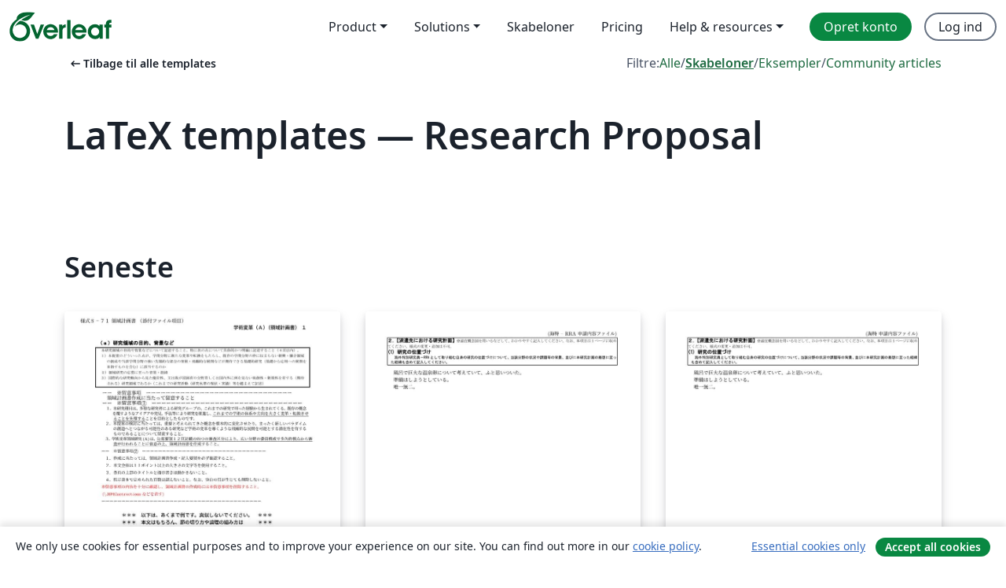

--- FILE ---
content_type: text/html; charset=utf-8
request_url: https://da.overleaf.com/latex/templates/tagged/research-proposal/page/5
body_size: 15004
content:
<!DOCTYPE html><html lang="da"><head><title translate="no">Skabeloner - Journaler, CV’er, præsentationer, rapporter og mere - Overleaf, Online LaTeX-skriveprogram</title><meta name="twitter:title" content="Skabeloner - Journaler, CV’er, præsentationer, rapporter og mere"><meta name="og:title" content="Skabeloner - Journaler, CV’er, præsentationer, rapporter og mere"><meta name="description" content="Skab smukke dokumenter ved at starte fra vores galleri af LaTeX skabeloner for journaler, konferencer, afhandlinger, rapporter, CV’er og meget mere."><meta itemprop="description" content="Skab smukke dokumenter ved at starte fra vores galleri af LaTeX skabeloner for journaler, konferencer, afhandlinger, rapporter, CV’er og meget mere."><meta itemprop="image" content="https://cdn.overleaf.com/img/ol-brand/overleaf_og_logo.png"><meta name="image" content="https://cdn.overleaf.com/img/ol-brand/overleaf_og_logo.png"><meta itemprop="name" content="Overleaf, the Online LaTeX Editor"><meta name="twitter:card" content="summary"><meta name="twitter:site" content="@overleaf"><meta name="twitter:description" content="Et online LaTeX-skriveprogram, der er let at bruge. Ingen installation, live samarbejde, versionskontrol, flere hundrede LaTeX-skabeloner, og meget mere."><meta name="twitter:image" content="https://cdn.overleaf.com/img/ol-brand/overleaf_og_logo.png"><meta property="fb:app_id" content="400474170024644"><meta property="og:description" content="Et online LaTeX-skriveprogram, der er let at bruge. Ingen installation, live samarbejde, versionskontrol, flere hundrede LaTeX-skabeloner, og meget mere."><meta property="og:image" content="https://cdn.overleaf.com/img/ol-brand/overleaf_og_logo.png"><meta property="og:type" content="website"><meta name="viewport" content="width=device-width, initial-scale=1.0, user-scalable=yes"><link rel="icon" sizes="32x32" href="https://cdn.overleaf.com/favicon-32x32.png"><link rel="icon" sizes="16x16" href="https://cdn.overleaf.com/favicon-16x16.png"><link rel="icon" href="https://cdn.overleaf.com/favicon.svg" type="image/svg+xml"><link rel="apple-touch-icon" href="https://cdn.overleaf.com/apple-touch-icon.png"><link rel="mask-icon" href="https://cdn.overleaf.com/mask-favicon.svg" color="#046530"><link rel="canonical" href="https://da.overleaf.com/latex/templates/tagged/research-proposal/page/5"><link rel="manifest" href="https://cdn.overleaf.com/web.sitemanifest"><link rel="stylesheet" href="https://cdn.overleaf.com/stylesheets/main-style-b21ed8b154ab14d3b70e.css" id="main-stylesheet"><link rel="alternate" href="https://www.overleaf.com/latex/templates/tagged/research-proposal/page/5" hreflang="en"><link rel="alternate" href="https://cs.overleaf.com/latex/templates/tagged/research-proposal/page/5" hreflang="cs"><link rel="alternate" href="https://es.overleaf.com/latex/templates/tagged/research-proposal/page/5" hreflang="es"><link rel="alternate" href="https://pt.overleaf.com/latex/templates/tagged/research-proposal/page/5" hreflang="pt"><link rel="alternate" href="https://fr.overleaf.com/latex/templates/tagged/research-proposal/page/5" hreflang="fr"><link rel="alternate" href="https://de.overleaf.com/latex/templates/tagged/research-proposal/page/5" hreflang="de"><link rel="alternate" href="https://sv.overleaf.com/latex/templates/tagged/research-proposal/page/5" hreflang="sv"><link rel="alternate" href="https://tr.overleaf.com/latex/templates/tagged/research-proposal/page/5" hreflang="tr"><link rel="alternate" href="https://it.overleaf.com/latex/templates/tagged/research-proposal/page/5" hreflang="it"><link rel="alternate" href="https://cn.overleaf.com/latex/templates/tagged/research-proposal/page/5" hreflang="zh-CN"><link rel="alternate" href="https://no.overleaf.com/latex/templates/tagged/research-proposal/page/5" hreflang="no"><link rel="alternate" href="https://ru.overleaf.com/latex/templates/tagged/research-proposal/page/5" hreflang="ru"><link rel="alternate" href="https://da.overleaf.com/latex/templates/tagged/research-proposal/page/5" hreflang="da"><link rel="alternate" href="https://ko.overleaf.com/latex/templates/tagged/research-proposal/page/5" hreflang="ko"><link rel="alternate" href="https://ja.overleaf.com/latex/templates/tagged/research-proposal/page/5" hreflang="ja"><link rel="preload" href="https://cdn.overleaf.com/js/da-json-20e972ce8becbb2c5976.js" as="script" nonce="x2zzESUPrl+V614KrraRMQ=="><script type="text/javascript" nonce="x2zzESUPrl+V614KrraRMQ==" id="ga-loader" data-ga-token="UA-112092690-1" data-ga-token-v4="G-RV4YBCCCWJ" data-cookie-domain=".overleaf.com" data-session-analytics-id="fa8272ec-2952-4777-9acd-6f2981190276">var gaSettings = document.querySelector('#ga-loader').dataset;
var gaid = gaSettings.gaTokenV4;
var gaToken = gaSettings.gaToken;
var cookieDomain = gaSettings.cookieDomain;
var sessionAnalyticsId = gaSettings.sessionAnalyticsId;
if(gaid) {
    var additionalGaConfig = sessionAnalyticsId ? { 'user_id': sessionAnalyticsId } : {};
    window.dataLayer = window.dataLayer || [];
    function gtag(){
        dataLayer.push(arguments);
    }
    gtag('js', new Date());
    gtag('config', gaid, { 'anonymize_ip': true, ...additionalGaConfig });
}
if (gaToken) {
    window.ga = window.ga || function () {
        (window.ga.q = window.ga.q || []).push(arguments);
    }, window.ga.l = 1 * new Date();
}
var loadGA = window.olLoadGA = function() {
    if (gaid) {
        var s = document.createElement('script');
        s.setAttribute('async', 'async');
        s.setAttribute('src', 'https://www.googletagmanager.com/gtag/js?id=' + gaid);
        document.querySelector('head').append(s);
    } 
    if (gaToken) {
        (function(i,s,o,g,r,a,m){i['GoogleAnalyticsObject']=r;i[r]=i[r]||function(){
        (i[r].q=i[r].q||[]).push(arguments)},i[r].l=1*new Date();a=s.createElement(o),
        m=s.getElementsByTagName(o)[0];a.async=1;a.src=g;m.parentNode.insertBefore(a,m)
        })(window,document,'script','//www.google-analytics.com/analytics.js','ga');
        ga('create', gaToken, cookieDomain.replace(/^\./, ""));
        ga('set', 'anonymizeIp', true);
        if (sessionAnalyticsId) {
            ga('set', 'userId', sessionAnalyticsId);
        }
        ga('send', 'pageview');
    }
};
// Check if consent given (features/cookie-banner)
var oaCookie = document.cookie.split('; ').find(function(cookie) {
    return cookie.startsWith('oa=');
});
if(oaCookie) {
    var oaCookieValue = oaCookie.split('=')[1];
    if(oaCookieValue === '1') {
        loadGA();
    }
}
</script><meta name="ol-csrfToken" content="m2Spjw32-wGKxfqrJzKiQWW4oLAEd4bmpNlE"><meta name="ol-baseAssetPath" content="https://cdn.overleaf.com/"><meta name="ol-mathJaxPath" content="/js/libs/mathjax-3.2.2/es5/tex-svg-full.js"><meta name="ol-dictionariesRoot" content="/js/dictionaries/0.0.3/"><meta name="ol-usersEmail" content=""><meta name="ol-ab" data-type="json" content="{}"><meta name="ol-user_id"><meta name="ol-i18n" data-type="json" content="{&quot;currentLangCode&quot;:&quot;da&quot;}"><meta name="ol-ExposedSettings" data-type="json" content="{&quot;isOverleaf&quot;:true,&quot;appName&quot;:&quot;Overleaf&quot;,&quot;adminEmail&quot;:&quot;support@overleaf.com&quot;,&quot;dropboxAppName&quot;:&quot;Overleaf&quot;,&quot;ieeeBrandId&quot;:15,&quot;hasAffiliationsFeature&quot;:true,&quot;hasSamlFeature&quot;:true,&quot;samlInitPath&quot;:&quot;/saml/ukamf/init&quot;,&quot;hasLinkUrlFeature&quot;:true,&quot;hasLinkedProjectFileFeature&quot;:true,&quot;hasLinkedProjectOutputFileFeature&quot;:true,&quot;siteUrl&quot;:&quot;https://www.overleaf.com&quot;,&quot;emailConfirmationDisabled&quot;:false,&quot;maxEntitiesPerProject&quot;:2000,&quot;maxUploadSize&quot;:52428800,&quot;projectUploadTimeout&quot;:120000,&quot;recaptchaSiteKey&quot;:&quot;6LebiTwUAAAAAMuPyjA4pDA4jxPxPe2K9_ndL74Q&quot;,&quot;recaptchaDisabled&quot;:{&quot;invite&quot;:true,&quot;login&quot;:false,&quot;passwordReset&quot;:false,&quot;register&quot;:false,&quot;addEmail&quot;:false},&quot;textExtensions&quot;:[&quot;tex&quot;,&quot;latex&quot;,&quot;sty&quot;,&quot;cls&quot;,&quot;bst&quot;,&quot;bib&quot;,&quot;bibtex&quot;,&quot;txt&quot;,&quot;tikz&quot;,&quot;mtx&quot;,&quot;rtex&quot;,&quot;md&quot;,&quot;asy&quot;,&quot;lbx&quot;,&quot;bbx&quot;,&quot;cbx&quot;,&quot;m&quot;,&quot;lco&quot;,&quot;dtx&quot;,&quot;ins&quot;,&quot;ist&quot;,&quot;def&quot;,&quot;clo&quot;,&quot;ldf&quot;,&quot;rmd&quot;,&quot;lua&quot;,&quot;gv&quot;,&quot;mf&quot;,&quot;yml&quot;,&quot;yaml&quot;,&quot;lhs&quot;,&quot;mk&quot;,&quot;xmpdata&quot;,&quot;cfg&quot;,&quot;rnw&quot;,&quot;ltx&quot;,&quot;inc&quot;],&quot;editableFilenames&quot;:[&quot;latexmkrc&quot;,&quot;.latexmkrc&quot;,&quot;makefile&quot;,&quot;gnumakefile&quot;],&quot;validRootDocExtensions&quot;:[&quot;tex&quot;,&quot;Rtex&quot;,&quot;ltx&quot;,&quot;Rnw&quot;],&quot;fileIgnorePattern&quot;:&quot;**/{{__MACOSX,.git,.texpadtmp,.R}{,/**},.!(latexmkrc),*.{dvi,aux,log,toc,out,pdfsync,synctex,synctex(busy),fdb_latexmk,fls,nlo,ind,glo,gls,glg,bbl,blg,doc,docx,gz,swp}}&quot;,&quot;sentryAllowedOriginRegex&quot;:&quot;^(https://[a-z]+\\\\.overleaf.com|https://cdn.overleaf.com|https://compiles.overleafusercontent.com)/&quot;,&quot;sentryDsn&quot;:&quot;https://4f0989f11cb54142a5c3d98b421b930a@app.getsentry.com/34706&quot;,&quot;sentryEnvironment&quot;:&quot;production&quot;,&quot;sentryRelease&quot;:&quot;7df54e5a0dbd256aa3c0f3da2f9838316caea82a&quot;,&quot;hotjarId&quot;:&quot;5148484&quot;,&quot;hotjarVersion&quot;:&quot;6&quot;,&quot;enableSubscriptions&quot;:true,&quot;gaToken&quot;:&quot;UA-112092690-1&quot;,&quot;gaTokenV4&quot;:&quot;G-RV4YBCCCWJ&quot;,&quot;propensityId&quot;:&quot;propensity-001384&quot;,&quot;cookieDomain&quot;:&quot;.overleaf.com&quot;,&quot;templateLinks&quot;:[{&quot;name&quot;:&quot;Journal articles&quot;,&quot;url&quot;:&quot;/gallery/tagged/academic-journal&quot;,&quot;trackingKey&quot;:&quot;academic-journal&quot;},{&quot;name&quot;:&quot;Books&quot;,&quot;url&quot;:&quot;/gallery/tagged/book&quot;,&quot;trackingKey&quot;:&quot;book&quot;},{&quot;name&quot;:&quot;Formal letters&quot;,&quot;url&quot;:&quot;/gallery/tagged/formal-letter&quot;,&quot;trackingKey&quot;:&quot;formal-letter&quot;},{&quot;name&quot;:&quot;Assignments&quot;,&quot;url&quot;:&quot;/gallery/tagged/homework&quot;,&quot;trackingKey&quot;:&quot;homework-assignment&quot;},{&quot;name&quot;:&quot;Posters&quot;,&quot;url&quot;:&quot;/gallery/tagged/poster&quot;,&quot;trackingKey&quot;:&quot;poster&quot;},{&quot;name&quot;:&quot;Presentations&quot;,&quot;url&quot;:&quot;/gallery/tagged/presentation&quot;,&quot;trackingKey&quot;:&quot;presentation&quot;},{&quot;name&quot;:&quot;Reports&quot;,&quot;url&quot;:&quot;/gallery/tagged/report&quot;,&quot;trackingKey&quot;:&quot;lab-report&quot;},{&quot;name&quot;:&quot;CVs and résumés&quot;,&quot;url&quot;:&quot;/gallery/tagged/cv&quot;,&quot;trackingKey&quot;:&quot;cv&quot;},{&quot;name&quot;:&quot;Theses&quot;,&quot;url&quot;:&quot;/gallery/tagged/thesis&quot;,&quot;trackingKey&quot;:&quot;thesis&quot;},{&quot;name&quot;:&quot;view_all&quot;,&quot;url&quot;:&quot;/latex/templates&quot;,&quot;trackingKey&quot;:&quot;view-all&quot;}],&quot;labsEnabled&quot;:true,&quot;wikiEnabled&quot;:true,&quot;templatesEnabled&quot;:true,&quot;cioWriteKey&quot;:&quot;2530db5896ec00db632a&quot;,&quot;cioSiteId&quot;:&quot;6420c27bb72163938e7d&quot;,&quot;linkedInInsightsPartnerId&quot;:&quot;7472905&quot;}"><meta name="ol-splitTestVariants" data-type="json" content="{&quot;hotjar-marketing&quot;:&quot;default&quot;}"><meta name="ol-splitTestInfo" data-type="json" content="{&quot;hotjar-marketing&quot;:{&quot;phase&quot;:&quot;release&quot;,&quot;badgeInfo&quot;:{&quot;tooltipText&quot;:&quot;&quot;,&quot;url&quot;:&quot;&quot;}}}"><meta name="ol-algolia" data-type="json" content="{&quot;appId&quot;:&quot;SK53GL4JLY&quot;,&quot;apiKey&quot;:&quot;9ac63d917afab223adbd2cd09ad0eb17&quot;,&quot;indexes&quot;:{&quot;wiki&quot;:&quot;learn-wiki&quot;,&quot;gallery&quot;:&quot;gallery-production&quot;}}"><meta name="ol-isManagedAccount" data-type="boolean"><meta name="ol-shouldLoadHotjar" data-type="boolean"><meta name="ol-galleryTagName" data-type="string" content="research-proposal"></head><body class="website-redesign" data-theme="default"><a class="skip-to-content" href="#main-content">Spring til indhold</a><nav class="navbar navbar-default navbar-main navbar-expand-lg website-redesign-navbar" aria-label="Primary"><div class="container-fluid navbar-container"><div class="navbar-header"><a class="navbar-brand" href="/" aria-label="Overleaf"><div class="navbar-logo"></div></a></div><button class="navbar-toggler collapsed" id="navbar-toggle-btn" type="button" data-bs-toggle="collapse" data-bs-target="#navbar-main-collapse" aria-controls="navbar-main-collapse" aria-expanded="false" aria-label="Toggle Navigation"><span class="material-symbols" aria-hidden="true" translate="no">menu</span></button><div class="navbar-collapse collapse" id="navbar-main-collapse"><ul class="nav navbar-nav navbar-right ms-auto" role="menubar"><!-- loop over header_extras--><li class="dropdown subdued" role="none"><button class="dropdown-toggle" aria-haspopup="true" aria-expanded="false" data-bs-toggle="dropdown" role="menuitem" event-tracking="menu-expand" event-tracking-mb="true" event-tracking-trigger="click" event-segmentation="{&quot;item&quot;:&quot;product&quot;,&quot;location&quot;:&quot;top-menu&quot;}">Product</button><ul class="dropdown-menu dropdown-menu-end" role="menu"><li role="none"><a class="dropdown-item" role="menuitem" href="/about/features-overview" event-tracking="menu-click" event-tracking-mb="true" event-tracking-trigger="click" event-segmentation='{"item":"premium-features","location":"top-menu"}'>Funktioner</a></li><li role="none"><a class="dropdown-item" role="menuitem" href="/about/ai-features" event-tracking="menu-click" event-tracking-mb="true" event-tracking-trigger="click" event-segmentation='{"item":"ai-features","location":"top-menu"}'>AI</a></li></ul></li><li class="dropdown subdued" role="none"><button class="dropdown-toggle" aria-haspopup="true" aria-expanded="false" data-bs-toggle="dropdown" role="menuitem" event-tracking="menu-expand" event-tracking-mb="true" event-tracking-trigger="click" event-segmentation="{&quot;item&quot;:&quot;solutions&quot;,&quot;location&quot;:&quot;top-menu&quot;}">Solutions</button><ul class="dropdown-menu dropdown-menu-end" role="menu"><li role="none"><a class="dropdown-item" role="menuitem" href="/for/enterprises" event-tracking="menu-click" event-tracking-mb="true" event-tracking-trigger="click" event-segmentation='{"item":"enterprises","location":"top-menu"}'>For virksomheder</a></li><li role="none"><a class="dropdown-item" role="menuitem" href="/for/universities" event-tracking="menu-click" event-tracking-mb="true" event-tracking-trigger="click" event-segmentation='{"item":"universities","location":"top-menu"}'>For universiteter</a></li><li role="none"><a class="dropdown-item" role="menuitem" href="/for/government" event-tracking="menu-click" event-tracking-mb="true" event-tracking-trigger="click" event-segmentation='{"item":"government","location":"top-menu"}'>For det offentlige</a></li><li role="none"><a class="dropdown-item" role="menuitem" href="/for/publishers" event-tracking="menu-click" event-tracking-mb="true" event-tracking-trigger="click" event-segmentation='{"item":"publishers","location":"top-menu"}'>For forlag</a></li><li role="none"><a class="dropdown-item" role="menuitem" href="/about/customer-stories" event-tracking="menu-click" event-tracking-mb="true" event-tracking-trigger="click" event-segmentation='{"item":"customer-stories","location":"top-menu"}'>Customer stories</a></li></ul></li><li class="subdued" role="none"><a class="nav-link subdued" role="menuitem" href="/latex/templates" event-tracking="menu-click" event-tracking-mb="true" event-tracking-trigger="click" event-segmentation='{"item":"templates","location":"top-menu"}'>Skabeloner</a></li><li class="subdued" role="none"><a class="nav-link subdued" role="menuitem" href="/user/subscription/plans" event-tracking="menu-click" event-tracking-mb="true" event-tracking-trigger="click" event-segmentation='{"item":"pricing","location":"top-menu"}'>Pricing</a></li><li class="dropdown subdued nav-item-help" role="none"><button class="dropdown-toggle" aria-haspopup="true" aria-expanded="false" data-bs-toggle="dropdown" role="menuitem" event-tracking="menu-expand" event-tracking-mb="true" event-tracking-trigger="click" event-segmentation="{&quot;item&quot;:&quot;help-and-resources&quot;,&quot;location&quot;:&quot;top-menu&quot;}">Help & resources</button><ul class="dropdown-menu dropdown-menu-end" role="menu"><li role="none"><a class="dropdown-item" role="menuitem" href="/learn" event-tracking="menu-click" event-tracking-mb="true" event-tracking-trigger="click" event-segmentation='{"item":"learn","location":"top-menu"}'>Dokumentation</a></li><li role="none"><a class="dropdown-item" role="menuitem" href="/for/community/resources" event-tracking="menu-click" event-tracking-mb="true" event-tracking-trigger="click" event-segmentation='{"item":"help-guides","location":"top-menu"}'>Help guides</a></li><li role="none"><a class="dropdown-item" role="menuitem" href="/about/why-latex" event-tracking="menu-click" event-tracking-mb="true" event-tracking-trigger="click" event-segmentation='{"item":"why-latex","location":"top-menu"}'>Hvorfor LaTeX?</a></li><li role="none"><a class="dropdown-item" role="menuitem" href="/blog" event-tracking="menu-click" event-tracking-mb="true" event-tracking-trigger="click" event-segmentation='{"item":"blog","location":"top-menu"}'>Blog</a></li><li role="none"><a class="dropdown-item" role="menuitem" data-ol-open-contact-form-modal="contact-us" data-bs-target="#contactUsModal" href data-bs-toggle="modal" event-tracking="menu-click" event-tracking-mb="true" event-tracking-trigger="click" event-segmentation='{"item":"contact","location":"top-menu"}'><span>Kontakt os</span></a></li></ul></li><!-- logged out--><!-- register link--><li class="primary" role="none"><a class="nav-link" role="menuitem" href="/register" event-tracking="menu-click" event-tracking-action="clicked" event-tracking-trigger="click" event-tracking-mb="true" event-segmentation='{"page":"/latex/templates/tagged/research-proposal/page/5","item":"register","location":"top-menu"}'>Opret konto</a></li><!-- login link--><li role="none"><a class="nav-link" role="menuitem" href="/login" event-tracking="menu-click" event-tracking-action="clicked" event-tracking-trigger="click" event-tracking-mb="true" event-segmentation='{"page":"/latex/templates/tagged/research-proposal/page/5","item":"login","location":"top-menu"}'>Log ind</a></li><!-- projects link and account menu--></ul></div></div></nav><main class="gallery gallery-tagged content content-page" id="main-content"><div class="container"><div class="tagged-header-container"><div class="row"><div class="col-xl-6 col-lg-5"><a class="previous-page-link" href="/latex/templates"><span class="material-symbols material-symbols-rounded" aria-hidden="true" translate="no">arrow_left_alt</span>Tilbage til alle templates</a></div><div class="col-xl-6 col-lg-7"><div class="gallery-filters"><span>Filtre:</span><a href="/gallery/tagged/research-proposal">Alle</a><span aria-hidden="true">/</span><a class="active" href="/latex/templates/tagged/research-proposal">Skabeloner</a><span aria-hidden="true">/</span><a href="/latex/examples/tagged/research-proposal">Eksempler</a><span aria-hidden="true">/</span><a href="/articles/tagged/research-proposal">Community articles</a></div></div><div class="col-md-12"><h1 class="gallery-title">LaTeX templates — Research Proposal</h1></div></div><div class="row"><div class="col-lg-8"><p class="gallery-summary"></p></div></div></div><div class="row recent-docs"><div class="col-md-12"><h2>Seneste</h2></div></div><div class="row gallery-container"><div class="gallery-thumbnail col-12 col-md-6 col-lg-4"><a href="/latex/templates/[base64]/bgrvxzwrszcd" event-tracking-mb="true" event-tracking="gallery-list-item-click" event-tracking-trigger="click" event-segmentation="{&quot;template&quot;:&quot;/latex/templates/[base64]/bgrvxzwrszcd&quot;,&quot;featuredList&quot;:false,&quot;urlSlug&quot;:&quot;[base64]&quot;,&quot;type&quot;:&quot;template&quot;}"><div class="thumbnail"><img src="https://writelatex.s3.amazonaws.com/published_ver/24406.jpeg?X-Amz-Expires=14400&amp;X-Amz-Date=20260128T020442Z&amp;X-Amz-Algorithm=AWS4-HMAC-SHA256&amp;X-Amz-Credential=AKIAWJBOALPNFPV7PVH5/20260128/us-east-1/s3/aws4_request&amp;X-Amz-SignedHeaders=host&amp;X-Amz-Signature=4b72d7f2643beb21b8da0bd7aac4bd12e3d49a8b2566e9b780a9052d7261cc3d" alt="科研費LaTeX | 文部科学省 2023(R05)年度 (2022年夏応募分) | 学術変革領域研究 | 学術変革領域研究(A) (領域計画書) 書き方マニュアル | 2022.05.23"></div><span class="gallery-list-item-title"><span class="caption-title">科研費LaTeX | 文部科学省 2023(R05)年度 (2022年夏応募分) | 学術変革領域研究 | 学術変革領域研究(A) (領域計画書) 書き方マニュアル | 2022.05.23</span><span class="badge-container"></span></span></a><div class="caption"><p class="caption-description">山中 卓 (大阪大学 大学院理学研究科 物理学専攻)先生が作成された科研費LaTeXを、坂東 慶太 (名古屋学院大学) が了承を得てテンプレート登録しています。

詳細はこちら↓をご確認ください。
http://osksn2.hep.sci.osaka-u.ac.jp/~taku/kakenhiLaTeX/</p><div class="author-name"><div>山中 卓</div></div></div></div><div class="gallery-thumbnail col-12 col-md-6 col-lg-4"><a href="/latex/templates/ke-yan-fei-latex-ri-ben-xue-shu-zhen-xing-hui-2022nian-chun-ying-mu-fen-hai-wai-te-bie-yan-jiu-yuan-rra-2022-dot-02-dot-02/gpmxtmztnfpv" event-tracking-mb="true" event-tracking="gallery-list-item-click" event-tracking-trigger="click" event-segmentation="{&quot;template&quot;:&quot;/latex/templates/ke-yan-fei-latex-ri-ben-xue-shu-zhen-xing-hui-2022nian-chun-ying-mu-fen-hai-wai-te-bie-yan-jiu-yuan-rra-2022-dot-02-dot-02/gpmxtmztnfpv&quot;,&quot;featuredList&quot;:false,&quot;urlSlug&quot;:&quot;ke-yan-fei-latex-ri-ben-xue-shu-zhen-xing-hui-2022nian-chun-ying-mu-fen-hai-wai-te-bie-yan-jiu-yuan-rra-2022-dot-02-dot-02&quot;,&quot;type&quot;:&quot;template&quot;}"><div class="thumbnail"><img src="https://writelatex.s3.amazonaws.com/published_ver/23022.jpeg?X-Amz-Expires=14400&amp;X-Amz-Date=20260128T020442Z&amp;X-Amz-Algorithm=AWS4-HMAC-SHA256&amp;X-Amz-Credential=AKIAWJBOALPNFPV7PVH5/20260128/us-east-1/s3/aws4_request&amp;X-Amz-SignedHeaders=host&amp;X-Amz-Signature=34b65a1533abb587665c7242d847f6642c1266c9d207d3ac977de03e49d518d5" alt="科研費LaTeX | 日本学術振興会 2022年春応募分 | 海外特別研究員(RRA) | 2022.02.02"></div><span class="gallery-list-item-title"><span class="caption-title">科研費LaTeX | 日本学術振興会 2022年春応募分 | 海外特別研究員(RRA) | 2022.02.02</span><span class="badge-container"></span></span></a><div class="caption"><p class="caption-description">山中 卓 (大阪大学 大学院理学研究科 物理学専攻)先生が作成された科研費LaTeXを、坂東 慶太 (名古屋学院大学) が了承を得てテンプレート登録しています。

詳細はこちら↓をご確認ください。
http://osksn2.hep.sci.osaka-u.ac.jp/~taku/kakenhiLaTeX/</p><div class="author-name"><div>山中 卓</div></div></div></div><div class="gallery-thumbnail col-12 col-md-6 col-lg-4"><a href="/latex/templates/ke-yan-fei-latex-ri-ben-xue-shu-zhen-xing-hui-2022nian-chun-ying-mu-fen-hai-wai-te-bie-yan-jiu-yuan-2022-dot-02-dot-02/pjtwqmkxzknk" event-tracking-mb="true" event-tracking="gallery-list-item-click" event-tracking-trigger="click" event-segmentation="{&quot;template&quot;:&quot;/latex/templates/ke-yan-fei-latex-ri-ben-xue-shu-zhen-xing-hui-2022nian-chun-ying-mu-fen-hai-wai-te-bie-yan-jiu-yuan-2022-dot-02-dot-02/pjtwqmkxzknk&quot;,&quot;featuredList&quot;:false,&quot;urlSlug&quot;:&quot;ke-yan-fei-latex-ri-ben-xue-shu-zhen-xing-hui-2022nian-chun-ying-mu-fen-hai-wai-te-bie-yan-jiu-yuan-2022-dot-02-dot-02&quot;,&quot;type&quot;:&quot;template&quot;}"><div class="thumbnail"><img src="https://writelatex.s3.amazonaws.com/published_ver/23021.jpeg?X-Amz-Expires=14400&amp;X-Amz-Date=20260128T020443Z&amp;X-Amz-Algorithm=AWS4-HMAC-SHA256&amp;X-Amz-Credential=AKIAWJBOALPNFPV7PVH5/20260128/us-east-1/s3/aws4_request&amp;X-Amz-SignedHeaders=host&amp;X-Amz-Signature=9156c0ee9442d38cff57aa82f89de7253f246e12a2fd72131e010fef6e4006ad" alt="科研費LaTeX | 日本学術振興会 2022年春応募分 | 海外特別研究員 | 2022.02.02"></div><span class="gallery-list-item-title"><span class="caption-title">科研費LaTeX | 日本学術振興会 2022年春応募分 | 海外特別研究員 | 2022.02.02</span><span class="badge-container"></span></span></a><div class="caption"><p class="caption-description">山中 卓 (大阪大学 大学院理学研究科 物理学専攻)先生が作成された科研費LaTeXを、坂東 慶太 (名古屋学院大学) が了承を得てテンプレート登録しています。

詳細はこちら↓をご確認ください。
http://osksn2.hep.sci.osaka-u.ac.jp/~taku/kakenhiLaTeX/</p><div class="author-name"><div>山中 卓</div></div></div></div><div class="gallery-thumbnail col-12 col-md-6 col-lg-4"><a href="/latex/templates/ke-yan-fei-latex-ri-ben-xue-shu-zhen-xing-hui-2022nian-chun-ying-mu-fen-te-bie-yan-jiu-yuan-rpd-2022-dot-02-dot-02/nxgdgfjrbvdk" event-tracking-mb="true" event-tracking="gallery-list-item-click" event-tracking-trigger="click" event-segmentation="{&quot;template&quot;:&quot;/latex/templates/ke-yan-fei-latex-ri-ben-xue-shu-zhen-xing-hui-2022nian-chun-ying-mu-fen-te-bie-yan-jiu-yuan-rpd-2022-dot-02-dot-02/nxgdgfjrbvdk&quot;,&quot;featuredList&quot;:false,&quot;urlSlug&quot;:&quot;ke-yan-fei-latex-ri-ben-xue-shu-zhen-xing-hui-2022nian-chun-ying-mu-fen-te-bie-yan-jiu-yuan-rpd-2022-dot-02-dot-02&quot;,&quot;type&quot;:&quot;template&quot;}"><div class="thumbnail"><img src="https://writelatex.s3.amazonaws.com/published_ver/23019.jpeg?X-Amz-Expires=14400&amp;X-Amz-Date=20260128T020443Z&amp;X-Amz-Algorithm=AWS4-HMAC-SHA256&amp;X-Amz-Credential=AKIAWJBOALPNFPV7PVH5/20260128/us-east-1/s3/aws4_request&amp;X-Amz-SignedHeaders=host&amp;X-Amz-Signature=6660b4dbbebe556b5688205f7c3c729770fa061b7122882d4473d03634c29501" alt="科研費LaTeX | 日本学術振興会 2022年春応募分 | 特別研究員 RPD | 2022.02.02"></div><span class="gallery-list-item-title"><span class="caption-title">科研費LaTeX | 日本学術振興会 2022年春応募分 | 特別研究員 RPD | 2022.02.02</span><span class="badge-container"></span></span></a><div class="caption"><p class="caption-description">山中 卓 (大阪大学 大学院理学研究科 物理学専攻)先生が作成された科研費LaTeXを、坂東 慶太 (名古屋学院大学) が了承を得てテンプレート登録しています。

詳細はこちら↓をご確認ください。
http://osksn2.hep.sci.osaka-u.ac.jp/~taku/kakenhiLaTeX/</p><div class="author-name"><div>山中 卓</div></div></div></div><div class="gallery-thumbnail col-12 col-md-6 col-lg-4"><a href="/latex/templates/ke-yan-fei-latex-ri-ben-xue-shu-zhen-xing-hui-2022nian-chun-ying-mu-fen-te-bie-yan-jiu-yuan-pd-2022-dot-02-dot-02/zxtdkpwhhfbj" event-tracking-mb="true" event-tracking="gallery-list-item-click" event-tracking-trigger="click" event-segmentation="{&quot;template&quot;:&quot;/latex/templates/ke-yan-fei-latex-ri-ben-xue-shu-zhen-xing-hui-2022nian-chun-ying-mu-fen-te-bie-yan-jiu-yuan-pd-2022-dot-02-dot-02/zxtdkpwhhfbj&quot;,&quot;featuredList&quot;:false,&quot;urlSlug&quot;:&quot;ke-yan-fei-latex-ri-ben-xue-shu-zhen-xing-hui-2022nian-chun-ying-mu-fen-te-bie-yan-jiu-yuan-pd-2022-dot-02-dot-02&quot;,&quot;type&quot;:&quot;template&quot;}"><div class="thumbnail"><img src="https://writelatex.s3.amazonaws.com/published_ver/23018.jpeg?X-Amz-Expires=14400&amp;X-Amz-Date=20260128T020443Z&amp;X-Amz-Algorithm=AWS4-HMAC-SHA256&amp;X-Amz-Credential=AKIAWJBOALPNFPV7PVH5/20260128/us-east-1/s3/aws4_request&amp;X-Amz-SignedHeaders=host&amp;X-Amz-Signature=e4639bde4829559f8cac97c2cb03a3b4dace01f09b0a96deab370c20045b1398" alt="科研費LaTeX | 日本学術振興会 2022年春応募分 | 特別研究員 PD | 2022.02.02"></div><span class="gallery-list-item-title"><span class="caption-title">科研費LaTeX | 日本学術振興会 2022年春応募分 | 特別研究員 PD | 2022.02.02</span><span class="badge-container"></span></span></a><div class="caption"><p class="caption-description">山中 卓 (大阪大学 大学院理学研究科 物理学専攻)先生が作成された科研費LaTeXを、坂東 慶太 (名古屋学院大学) が了承を得てテンプレート登録しています。

詳細はこちら↓をご確認ください。
http://osksn2.hep.sci.osaka-u.ac.jp/~taku/kakenhiLaTeX/</p><div class="author-name"><div>山中 卓</div></div></div></div><div class="gallery-thumbnail col-12 col-md-6 col-lg-4"><a href="/latex/templates/ke-yan-fei-latex-ri-ben-xue-shu-zhen-xing-hui-2022nian-chun-ying-mu-fen-te-bie-yan-jiu-yuan-dc-2022-dot-02-dot-02/hsnxbhprmbnq" event-tracking-mb="true" event-tracking="gallery-list-item-click" event-tracking-trigger="click" event-segmentation="{&quot;template&quot;:&quot;/latex/templates/ke-yan-fei-latex-ri-ben-xue-shu-zhen-xing-hui-2022nian-chun-ying-mu-fen-te-bie-yan-jiu-yuan-dc-2022-dot-02-dot-02/hsnxbhprmbnq&quot;,&quot;featuredList&quot;:false,&quot;urlSlug&quot;:&quot;ke-yan-fei-latex-ri-ben-xue-shu-zhen-xing-hui-2022nian-chun-ying-mu-fen-te-bie-yan-jiu-yuan-dc-2022-dot-02-dot-02&quot;,&quot;type&quot;:&quot;template&quot;}"><div class="thumbnail"><img src="https://writelatex.s3.amazonaws.com/published_ver/23017.jpeg?X-Amz-Expires=14400&amp;X-Amz-Date=20260128T020443Z&amp;X-Amz-Algorithm=AWS4-HMAC-SHA256&amp;X-Amz-Credential=AKIAWJBOALPNFPV7PVH5/20260128/us-east-1/s3/aws4_request&amp;X-Amz-SignedHeaders=host&amp;X-Amz-Signature=1b9a93d4b58cdef4e0f440a4b7537a322e9418950942b54fd9500aa44d1ecff5" alt="科研費LaTeX | 日本学術振興会 2022年春応募分 | 特別研究員 DC | 2022.02.02"></div><span class="gallery-list-item-title"><span class="caption-title">科研費LaTeX | 日本学術振興会 2022年春応募分 | 特別研究員 DC | 2022.02.02</span><span class="badge-container"></span></span></a><div class="caption"><p class="caption-description">山中 卓 (大阪大学 大学院理学研究科 物理学専攻)先生が作成された科研費LaTeXを、坂東 慶太 (名古屋学院大学) が了承を得てテンプレート登録しています。

詳細はこちら↓をご確認ください。
http://osksn2.hep.sci.osaka-u.ac.jp/~taku/kakenhiLaTeX/</p><div class="author-name"><div>山中 卓</div></div></div></div><div class="gallery-thumbnail col-12 col-md-6 col-lg-4"><a href="/latex/templates/ke-yan-fei-latex-wen-bu-ke-xue-sheng-2023-r05-nian-du-2022nian-xia-ying-mu-fen-xue-shu-bian-ge-ling-yu-yan-jiu-xue-shu-bian-ge-ling-yu-yan-jiu-b-ji-hua-yan-jiu-2022-dot-05-dot-23/trvchhnddpfj" event-tracking-mb="true" event-tracking="gallery-list-item-click" event-tracking-trigger="click" event-segmentation="{&quot;template&quot;:&quot;/latex/templates/ke-yan-fei-latex-wen-bu-ke-xue-sheng-2023-r05-nian-du-2022nian-xia-ying-mu-fen-xue-shu-bian-ge-ling-yu-yan-jiu-xue-shu-bian-ge-ling-yu-yan-jiu-b-ji-hua-yan-jiu-2022-dot-05-dot-23/trvchhnddpfj&quot;,&quot;featuredList&quot;:false,&quot;urlSlug&quot;:&quot;ke-yan-fei-latex-wen-bu-ke-xue-sheng-2023-r05-nian-du-2022nian-xia-ying-mu-fen-xue-shu-bian-ge-ling-yu-yan-jiu-xue-shu-bian-ge-ling-yu-yan-jiu-b-ji-hua-yan-jiu-2022-dot-05-dot-23&quot;,&quot;type&quot;:&quot;template&quot;}"><div class="thumbnail"><img src="https://writelatex.s3.amazonaws.com/published_ver/24412.jpeg?X-Amz-Expires=14400&amp;X-Amz-Date=20260128T020443Z&amp;X-Amz-Algorithm=AWS4-HMAC-SHA256&amp;X-Amz-Credential=AKIAWJBOALPNFPV7PVH5/20260128/us-east-1/s3/aws4_request&amp;X-Amz-SignedHeaders=host&amp;X-Amz-Signature=990e40ade396313de36f310f8ffe1b9bec123c6b0f4a1127ae63b78bc2274237" alt="科研費LaTeX | 文部科学省 2023(R05)年度 (2022年夏応募分) | 学術変革領域研究 | 学術変革領域研究(B) (計画研究) | 2022.05.23"></div><span class="gallery-list-item-title"><span class="caption-title">科研費LaTeX | 文部科学省 2023(R05)年度 (2022年夏応募分) | 学術変革領域研究 | 学術変革領域研究(B) (計画研究) | 2022.05.23</span><span class="badge-container"></span></span></a><div class="caption"><p class="caption-description">山中 卓 (大阪大学 大学院理学研究科 物理学専攻)先生が作成された科研費LaTeXを、坂東 慶太 (名古屋学院大学) が了承を得てテンプレート登録しています。

詳細はこちら↓をご確認ください。
http://osksn2.hep.sci.osaka-u.ac.jp/~taku/kakenhiLaTeX/</p><div class="author-name"><div>山中 卓</div></div></div></div><div class="gallery-thumbnail col-12 col-md-6 col-lg-4"><a href="/latex/templates/ke-yan-fei-latex-wen-bu-ke-xue-sheng-2023-r05-nian-du-2022nian-xia-ying-mu-fen-xue-shu-bian-ge-ling-yu-yan-jiu-xue-shu-bian-ge-ling-yu-yan-jiu-b-zong-gua-ban-2022-dot-05-dot-23/drsrwwjshzgz" event-tracking-mb="true" event-tracking="gallery-list-item-click" event-tracking-trigger="click" event-segmentation="{&quot;template&quot;:&quot;/latex/templates/ke-yan-fei-latex-wen-bu-ke-xue-sheng-2023-r05-nian-du-2022nian-xia-ying-mu-fen-xue-shu-bian-ge-ling-yu-yan-jiu-xue-shu-bian-ge-ling-yu-yan-jiu-b-zong-gua-ban-2022-dot-05-dot-23/drsrwwjshzgz&quot;,&quot;featuredList&quot;:false,&quot;urlSlug&quot;:&quot;ke-yan-fei-latex-wen-bu-ke-xue-sheng-2023-r05-nian-du-2022nian-xia-ying-mu-fen-xue-shu-bian-ge-ling-yu-yan-jiu-xue-shu-bian-ge-ling-yu-yan-jiu-b-zong-gua-ban-2022-dot-05-dot-23&quot;,&quot;type&quot;:&quot;template&quot;}"><div class="thumbnail"><img src="https://writelatex.s3.amazonaws.com/published_ver/24411.jpeg?X-Amz-Expires=14400&amp;X-Amz-Date=20260128T020443Z&amp;X-Amz-Algorithm=AWS4-HMAC-SHA256&amp;X-Amz-Credential=AKIAWJBOALPNFPV7PVH5/20260128/us-east-1/s3/aws4_request&amp;X-Amz-SignedHeaders=host&amp;X-Amz-Signature=4573f048f8894ea5ce8d1ff3c2fd61180e0950d5ef7e1fc6b079fa77277ca382" alt="科研費LaTeX | 文部科学省 2023(R05)年度 (2022年夏応募分) | 学術変革領域研究 | 学術変革領域研究(B) (総括班) | 2022.05.23"></div><span class="gallery-list-item-title"><span class="caption-title">科研費LaTeX | 文部科学省 2023(R05)年度 (2022年夏応募分) | 学術変革領域研究 | 学術変革領域研究(B) (総括班) | 2022.05.23</span><span class="badge-container"></span></span></a><div class="caption"><p class="caption-description">山中 卓 (大阪大学 大学院理学研究科 物理学専攻)先生が作成された科研費LaTeXを、坂東 慶太 (名古屋学院大学) が了承を得てテンプレート登録しています。

詳細はこちら↓をご確認ください。
http://osksn2.hep.sci.osaka-u.ac.jp/~taku/kakenhiLaTeX/</p><div class="author-name"><div>山中 卓</div></div></div></div><div class="gallery-thumbnail col-12 col-md-6 col-lg-4"><a href="/latex/templates/ke-yan-fei-latex-wen-bu-ke-xue-sheng-2022-r04-nian-du-2021nian-qiu-ying-mu-fen-xue-shu-bian-ge-ling-yu-yan-jiu-b-ji-hua-yan-jiu-2021-dot-08-dot-20/fszxcwjbzsbs" event-tracking-mb="true" event-tracking="gallery-list-item-click" event-tracking-trigger="click" event-segmentation="{&quot;template&quot;:&quot;/latex/templates/ke-yan-fei-latex-wen-bu-ke-xue-sheng-2022-r04-nian-du-2021nian-qiu-ying-mu-fen-xue-shu-bian-ge-ling-yu-yan-jiu-b-ji-hua-yan-jiu-2021-dot-08-dot-20/fszxcwjbzsbs&quot;,&quot;featuredList&quot;:false,&quot;urlSlug&quot;:&quot;ke-yan-fei-latex-wen-bu-ke-xue-sheng-2022-r04-nian-du-2021nian-qiu-ying-mu-fen-xue-shu-bian-ge-ling-yu-yan-jiu-b-ji-hua-yan-jiu-2021-dot-08-dot-20&quot;,&quot;type&quot;:&quot;template&quot;}"><div class="thumbnail"><img src="https://writelatex.s3.amazonaws.com/published_ver/20984.jpeg?X-Amz-Expires=14400&amp;X-Amz-Date=20260128T020443Z&amp;X-Amz-Algorithm=AWS4-HMAC-SHA256&amp;X-Amz-Credential=AKIAWJBOALPNFPV7PVH5/20260128/us-east-1/s3/aws4_request&amp;X-Amz-SignedHeaders=host&amp;X-Amz-Signature=eacb96b7e69d783578d8804bf8455ed700ba723f1f8e01ea006c83596b2ac3b6" alt="科研費LaTeX | 文部科学省 2022(R04)年度 (2021年秋応募分) | 学術変革領域研究(B) (計画研究) | 2021.08.20"></div><span class="gallery-list-item-title"><span class="caption-title">科研費LaTeX | 文部科学省 2022(R04)年度 (2021年秋応募分) | 学術変革領域研究(B) (計画研究) | 2021.08.20</span><span class="badge-container"></span></span></a><div class="caption"><p class="caption-description">山中 卓 (大阪大学 大学院理学研究科 物理学専攻)先生が作成された科研費LaTeXを、坂東 慶太 (名古屋学院大学) が了承を得てテンプレート登録しています。

詳細はこちら↓をご確認ください。
http://osksn2.hep.sci.osaka-u.ac.jp/~taku/kakenhiLaTeX/</p><div class="author-name"><div>山中 卓</div></div></div></div></div><nav role="navigation" aria-label="Side navigation"><ul class="pagination"><li><a aria-label="Gå til første side" href="/latex/templates/tagged/research-proposal"><span aria-hidden="true">&lt;&lt;</span>
First</a></li><li><a aria-label="Gå til forrige side" href="/latex/templates/tagged/research-proposal/page/4" rel="prev"><span aria-hidden="true">&lt;</span>
Prev</a></li><li><a aria-label="Gå til side 1" href="/latex/templates/tagged/research-proposal/page/1">1</a></li><li><a aria-label="Gå til side 2" href="/latex/templates/tagged/research-proposal/page/2">2</a></li><li><a aria-label="Gå til side 3" href="/latex/templates/tagged/research-proposal/page/3">3</a></li><li><a aria-label="Gå til side 4" href="/latex/templates/tagged/research-proposal/page/4">4</a></li><li class="active"><span aria-label="Nuværende side, side 5" aria-current="true">5</span></li><li><a aria-label="Gå til side 6" href="/latex/templates/tagged/research-proposal/page/6">6</a></li><li><a aria-label="Gå til side 7" href="/latex/templates/tagged/research-proposal/page/7">7</a></li><li><a aria-label="Gå til side 8" href="/latex/templates/tagged/research-proposal/page/8">8</a></li><li><a aria-label="Gå til side 9" href="/latex/templates/tagged/research-proposal/page/9">9</a></li><li class="ellipses" aria-hidden="true"><span>…</span></li><li><a aria-label="Gå til næste side" href="/latex/templates/tagged/research-proposal/page/6" rel="next">Next
<span aria-hidden="true">&gt;</span></a></li><li><a aria-label="Gå til sidste side" href="/latex/templates/tagged/research-proposal/page/28">Last
<span aria-hidden="true">&gt;&gt;</span></a></li></ul></nav><div class="row related-tags-header"><div class="col"><h2>Relaterede tags</h2></div></div><div class="row"><div class="col"><ul class="related-tags badge-link-list" id="related-tags"><li><a class="badge-link badge-link-light col-auto" href="/latex/templates/tagged/international-languages"><span class="badge text-dark bg-light"><span class="badge-content" data-bs-title="International Languages" data-badge-tooltip data-bs-placement="bottom">International Languages</span></span></a></li><li><a class="badge-link badge-link-light col-auto" href="/latex/templates/tagged/math"><span class="badge text-dark bg-light"><span class="badge-content" data-bs-title="Math" data-badge-tooltip data-bs-placement="bottom">Math</span></span></a></li><li><a class="badge-link badge-link-light col-auto" href="/latex/templates/tagged/references"><span class="badge text-dark bg-light"><span class="badge-content" data-bs-title="References" data-badge-tooltip data-bs-placement="bottom">References</span></span></a></li><li><a class="badge-link badge-link-light col-auto" href="/latex/templates/tagged/university"><span class="badge text-dark bg-light"><span class="badge-content" data-bs-title="University" data-badge-tooltip data-bs-placement="bottom">University</span></span></a></li><li><a class="badge-link badge-link-light col-auto" href="/latex/templates/tagged/conference-paper"><span class="badge text-dark bg-light"><span class="badge-content" data-bs-title="Conference Paper" data-badge-tooltip data-bs-placement="bottom">Conference Paper</span></span></a></li><li><a class="badge-link badge-link-light col-auto" href="/latex/templates/tagged/french"><span class="badge text-dark bg-light"><span class="badge-content" data-bs-title="French" data-badge-tooltip data-bs-placement="bottom">French</span></span></a></li><li><a class="badge-link badge-link-light col-auto" href="/latex/templates/tagged/portuguese-brazilian"><span class="badge text-dark bg-light"><span class="badge-content" data-bs-title="Portuguese (Brazilian)" data-badge-tooltip data-bs-placement="bottom">Portuguese (Brazilian)</span></span></a></li><li><a class="badge-link badge-link-light col-auto" href="/latex/templates/tagged/getting-started"><span class="badge text-dark bg-light"><span class="badge-content" data-bs-title="Getting Started" data-badge-tooltip data-bs-placement="bottom">Getting Started</span></span></a></li><li><a class="badge-link badge-link-light col-auto" href="/latex/templates/tagged/cover-letter"><span class="badge text-dark bg-light"><span class="badge-content" data-bs-title="Cover Letter" data-badge-tooltip data-bs-placement="bottom">Cover Letter</span></span></a></li><li><a class="badge-link badge-link-light col-auto" href="/latex/templates/tagged/essay"><span class="badge text-dark bg-light"><span class="badge-content" data-bs-title="Essay" data-badge-tooltip data-bs-placement="bottom">Essay</span></span></a></li><li><a class="badge-link badge-link-light col-auto" href="/latex/templates/tagged/spanish"><span class="badge text-dark bg-light"><span class="badge-content" data-bs-title="Spanish" data-badge-tooltip data-bs-placement="bottom">Spanish</span></span></a></li><li><a class="badge-link badge-link-light col-auto" href="/latex/templates/tagged/german"><span class="badge text-dark bg-light"><span class="badge-content" data-bs-title="German" data-badge-tooltip data-bs-placement="bottom">German</span></span></a></li><li><a class="badge-link badge-link-light col-auto" href="/latex/templates/tagged/poster"><span class="badge text-dark bg-light"><span class="badge-content" data-bs-title="Posters" data-badge-tooltip data-bs-placement="bottom">Posters</span></span></a></li><li><a class="badge-link badge-link-light col-auto" href="/latex/templates/tagged/cv"><span class="badge text-dark bg-light"><span class="badge-content" data-bs-title="CVs and résumés" data-badge-tooltip data-bs-placement="bottom">CVs and résumés</span></span></a></li><li><a class="badge-link badge-link-light col-auto" href="/latex/templates/tagged/imperial-college-london"><span class="badge text-dark bg-light"><span class="badge-content" data-bs-title="Imperial College London" data-badge-tooltip data-bs-placement="bottom">Imperial College London</span></span></a></li><li><a class="badge-link badge-link-light col-auto" href="/latex/templates/tagged/xelatex"><span class="badge text-dark bg-light"><span class="badge-content" data-bs-title="XeLaTeX" data-badge-tooltip data-bs-placement="bottom">XeLaTeX</span></span></a></li><li><a class="badge-link badge-link-light col-auto" href="/latex/templates/tagged/grant-application"><span class="badge text-dark bg-light"><span class="badge-content" data-bs-title="Grant Application" data-badge-tooltip data-bs-placement="bottom">Grant Application</span></span></a></li><li><a class="badge-link badge-link-light col-auto" href="/latex/templates/tagged/twocolumn"><span class="badge text-dark bg-light"><span class="badge-content" data-bs-title="Two-column" data-badge-tooltip data-bs-placement="bottom">Two-column</span></span></a></li><li><a class="badge-link badge-link-light col-auto" href="/latex/templates/tagged/reykjavik"><span class="badge text-dark bg-light"><span class="badge-content" data-bs-title="Reykjavík University" data-badge-tooltip data-bs-placement="bottom">Reykjavík University</span></span></a></li><li><a class="badge-link badge-link-light col-auto" href="/latex/templates/tagged/thesis"><span class="badge text-dark bg-light"><span class="badge-content" data-bs-title="Theses" data-badge-tooltip data-bs-placement="bottom">Theses</span></span></a></li><li><a class="badge-link badge-link-light col-auto" href="/latex/templates/tagged/report"><span class="badge text-dark bg-light"><span class="badge-content" data-bs-title="Reports" data-badge-tooltip data-bs-placement="bottom">Reports</span></span></a></li><li><a class="badge-link badge-link-light col-auto" href="/latex/templates/tagged/japanese"><span class="badge text-dark bg-light"><span class="badge-content" data-bs-title="Japanese" data-badge-tooltip data-bs-placement="bottom">Japanese</span></span></a></li><li><a class="badge-link badge-link-light col-auto" href="/latex/templates/tagged/vietnamese"><span class="badge text-dark bg-light"><span class="badge-content" data-bs-title="Vietnamese" data-badge-tooltip data-bs-placement="bottom">Vietnamese</span></span></a></li><li><a class="badge-link badge-link-light col-auto" href="/latex/templates/tagged/chinese"><span class="badge text-dark bg-light"><span class="badge-content" data-bs-title="Chinese" data-badge-tooltip data-bs-placement="bottom">Chinese</span></span></a></li><li><a class="badge-link badge-link-light col-auto" href="/latex/templates/tagged/uppsala"><span class="badge text-dark bg-light"><span class="badge-content" data-bs-title="Uppsala University" data-badge-tooltip data-bs-placement="bottom">Uppsala University</span></span></a></li><li><a class="badge-link badge-link-light col-auto" href="/latex/templates/tagged/hebrew"><span class="badge text-dark bg-light"><span class="badge-content" data-bs-title="Hebrew" data-badge-tooltip data-bs-placement="bottom">Hebrew</span></span></a></li><li><a class="badge-link badge-link-light col-auto" href="/latex/templates/tagged/utb"><span class="badge text-dark bg-light"><span class="badge-content" data-bs-title="Universidad Tecnológica de Bolívar" data-badge-tooltip data-bs-placement="bottom">Universidad Tecnológica de Bolívar</span></span></a></li><li><a class="badge-link badge-link-light col-auto" href="/latex/templates/tagged/tu-berlin"><span class="badge text-dark bg-light"><span class="badge-content" data-bs-title="Technische Universität Berlin" data-badge-tooltip data-bs-placement="bottom">Technische Universität Berlin</span></span></a></li><li><a class="badge-link badge-link-light col-auto" href="/latex/templates/tagged/nsf"><span class="badge text-dark bg-light"><span class="badge-content" data-bs-title="National Science Foundation" data-badge-tooltip data-bs-placement="bottom">National Science Foundation</span></span></a></li><li><a class="badge-link badge-link-light col-auto" href="/latex/templates/tagged/business-proposal"><span class="badge text-dark bg-light"><span class="badge-content" data-bs-title="Business Proposal" data-badge-tooltip data-bs-placement="bottom">Business Proposal</span></span></a></li><li><a class="badge-link badge-link-light col-auto" href="/latex/templates/tagged/astronomy"><span class="badge text-dark bg-light"><span class="badge-content" data-bs-title="Astronomy &amp; Astrophysics" data-badge-tooltip data-bs-placement="bottom">Astronomy &amp; Astrophysics</span></span></a></li><li><a class="badge-link badge-link-light col-auto" href="/latex/templates/tagged/abntex"><span class="badge text-dark bg-light"><span class="badge-content" data-bs-title="abnTeX" data-badge-tooltip data-bs-placement="bottom">abnTeX</span></span></a></li><li><a class="badge-link badge-link-light col-auto" href="/latex/templates/tagged/qut"><span class="badge text-dark bg-light"><span class="badge-content" data-bs-title="Queensland University of Technology" data-badge-tooltip data-bs-placement="bottom">Queensland University of Technology</span></span></a></li><li><a class="badge-link badge-link-light col-auto" href="/latex/templates/tagged/uefs"><span class="badge text-dark bg-light"><span class="badge-content" data-bs-title="Universidade Estadual de Feira de Santana" data-badge-tooltip data-bs-placement="bottom">Universidade Estadual de Feira de Santana</span></span></a></li><li><a class="badge-link badge-link-light col-auto" href="/latex/templates/tagged/turkish"><span class="badge text-dark bg-light"><span class="badge-content" data-bs-title="Turkish" data-badge-tooltip data-bs-placement="bottom">Turkish</span></span></a></li><li><a class="badge-link badge-link-light col-auto" href="/latex/templates/tagged/johns-hopkins"><span class="badge text-dark bg-light"><span class="badge-content" data-bs-title="Johns Hopkins" data-badge-tooltip data-bs-placement="bottom">Johns Hopkins</span></span></a></li><li><a class="badge-link badge-link-light col-auto" href="/latex/templates/tagged/unal"><span class="badge text-dark bg-light"><span class="badge-content" data-bs-title="Universidad Nacional de Colombia (UNAL)" data-badge-tooltip data-bs-placement="bottom">Universidad Nacional de Colombia (UNAL)</span></span></a></li><li><a class="badge-link badge-link-light col-auto" href="/latex/templates/tagged/unb"><span class="badge text-dark bg-light"><span class="badge-content" data-bs-title="Universidade de Brasília (UnB)" data-badge-tooltip data-bs-placement="bottom">Universidade de Brasília (UnB)</span></span></a></li><li><a class="badge-link badge-link-light col-auto" href="/latex/templates/tagged/ethz"><span class="badge text-dark bg-light"><span class="badge-content" data-bs-title="Swiss Federal Institute of Technology in Zurich (ETH Zürich)" data-badge-tooltip data-bs-placement="bottom">Swiss Federal Institute of Technology in Zurich (ETH Zürich)</span></span></a></li><li><a class="badge-link badge-link-light col-auto" href="/latex/templates/tagged/nottingham"><span class="badge text-dark bg-light"><span class="badge-content" data-bs-title="University of Nottingham" data-badge-tooltip data-bs-placement="bottom">University of Nottingham</span></span></a></li><li><a class="badge-link badge-link-light col-auto" href="/latex/templates/tagged/uiceland"><span class="badge text-dark bg-light"><span class="badge-content" data-bs-title="University of Iceland" data-badge-tooltip data-bs-placement="bottom">University of Iceland</span></span></a></li><li><a class="badge-link badge-link-light col-auto" href="/latex/templates/tagged/sncad"><span class="badge text-dark bg-light"><span class="badge-content" data-bs-title="Sistema Nacional de Computación de Alto Desempeño (SNCAD)" data-badge-tooltip data-bs-placement="bottom">Sistema Nacional de Computación de Alto Desempeño (SNCAD)</span></span></a></li><li><a class="badge-link badge-link-light col-auto" href="/latex/templates/tagged/itu"><span class="badge text-dark bg-light"><span class="badge-content" data-bs-title="IT University of Copenhagen" data-badge-tooltip data-bs-placement="bottom">IT University of Copenhagen</span></span></a></li><li><a class="badge-link badge-link-light col-auto" href="/latex/templates/tagged/aeneas"><span class="badge text-dark bg-light"><span class="badge-content" data-bs-title="AENEAS" data-badge-tooltip data-bs-placement="bottom">AENEAS</span></span></a></li><li><a class="badge-link badge-link-light col-auto" href="/latex/templates/tagged/farsi"><span class="badge text-dark bg-light"><span class="badge-content" data-bs-title="Farsi (Persian)" data-badge-tooltip data-bs-placement="bottom">Farsi (Persian)</span></span></a></li><li><a class="badge-link badge-link-light col-auto" href="/latex/templates/tagged/tamu"><span class="badge text-dark bg-light"><span class="badge-content" data-bs-title="Texas A&amp;M University" data-badge-tooltip data-bs-placement="bottom">Texas A&amp;M University</span></span></a></li><li><a class="badge-link badge-link-light col-auto" href="/latex/templates/tagged/ucoco"><span class="badge text-dark bg-light"><span class="badge-content" data-bs-title="Universidad Cooperativa de Colombia" data-badge-tooltip data-bs-placement="bottom">Universidad Cooperativa de Colombia</span></span></a></li><li><a class="badge-link badge-link-light col-auto" href="/latex/templates/tagged/soft_eng"><span class="badge text-dark bg-light"><span class="badge-content" data-bs-title="Software Engineering" data-badge-tooltip data-bs-placement="bottom">Software Engineering</span></span></a></li><li><a class="badge-link badge-link-light col-auto" href="/latex/templates/tagged/tum"><span class="badge text-dark bg-light"><span class="badge-content" data-bs-title="Technical University of Munich" data-badge-tooltip data-bs-placement="bottom">Technical University of Munich</span></span></a></li><li><a class="badge-link badge-link-light col-auto" href="/latex/templates/tagged/newhaven"><span class="badge text-dark bg-light"><span class="badge-content" data-bs-title="University of New Haven" data-badge-tooltip data-bs-placement="bottom">University of New Haven</span></span></a></li><li><a class="badge-link badge-link-light col-auto" href="/latex/templates/tagged/bit"><span class="badge text-dark bg-light"><span class="badge-content" data-bs-title="Beijing Institute of Technology" data-badge-tooltip data-bs-placement="bottom">Beijing Institute of Technology</span></span></a></li><li><a class="badge-link badge-link-light col-auto" href="/latex/templates/tagged/oist"><span class="badge text-dark bg-light"><span class="badge-content" data-bs-title="Okinawa Institute of Science and Technology" data-badge-tooltip data-bs-placement="bottom">Okinawa Institute of Science and Technology</span></span></a></li><li><a class="badge-link badge-link-light col-auto" href="/latex/templates/tagged/cachet"><span class="badge text-dark bg-light"><span class="badge-content" data-bs-title="Copenhagen Center for Health Technology" data-badge-tooltip data-bs-placement="bottom">Copenhagen Center for Health Technology</span></span></a></li><li><a class="badge-link badge-link-light col-auto" href="/latex/templates/tagged/utaylor"><span class="badge text-dark bg-light"><span class="badge-content" data-bs-title="Taylor's University" data-badge-tooltip data-bs-placement="bottom">Taylor's University</span></span></a></li><li><a class="badge-link badge-link-light col-auto" href="/latex/templates/tagged/zju"><span class="badge text-dark bg-light"><span class="badge-content" data-bs-title="Zhejiang University" data-badge-tooltip data-bs-placement="bottom">Zhejiang University</span></span></a></li><li><a class="badge-link badge-link-light col-auto" href="/latex/templates/tagged/epfl"><span class="badge text-dark bg-light"><span class="badge-content" data-bs-title="École Polytechnique Fédérale de Lausanne" data-badge-tooltip data-bs-placement="bottom">École Polytechnique Fédérale de Lausanne</span></span></a></li><li><a class="badge-link badge-link-light col-auto" href="/latex/templates/tagged/tudublin"><span class="badge text-dark bg-light"><span class="badge-content" data-bs-title="Technical University Dublin" data-badge-tooltip data-bs-placement="bottom">Technical University Dublin</span></span></a></li><li><a class="badge-link badge-link-light col-auto" href="/latex/templates/tagged/itu"><span class="badge text-dark bg-light"><span class="badge-content" data-bs-title="Information Technology University (ITU)" data-badge-tooltip data-bs-placement="bottom">Information Technology University (ITU)</span></span></a></li><li><a class="badge-link badge-link-light col-auto" href="/latex/templates/tagged/uit-hcm"><span class="badge text-dark bg-light"><span class="badge-content" data-bs-title="University of Information Technology (Vietnam)" data-badge-tooltip data-bs-placement="bottom">University of Information Technology (Vietnam)</span></span></a></li><li><a class="badge-link badge-link-light col-auto" href="/latex/templates/tagged/uitm"><span class="badge text-dark bg-light"><span class="badge-content" data-bs-title="Universiti Teknologi MARA (UiTM) " data-badge-tooltip data-bs-placement="bottom">Universiti Teknologi MARA (UiTM) </span></span></a></li><li><a class="badge-link badge-link-light col-auto" href="/latex/templates/tagged/ucas"><span class="badge text-dark bg-light"><span class="badge-content" data-bs-title="University of Chinese Academy of Sciences" data-badge-tooltip data-bs-placement="bottom">University of Chinese Academy of Sciences</span></span></a></li><li><a class="badge-link badge-link-light col-auto" href="/latex/templates/tagged/ericyes"><span class="badge text-dark bg-light"><span class="badge-content" data-bs-title="Erciyes University" data-badge-tooltip data-bs-placement="bottom">Erciyes University</span></span></a></li><li><a class="badge-link badge-link-light col-auto" href="/latex/templates/tagged/unbranded-poster"><span class="badge text-dark bg-light"><span class="badge-content" data-bs-title="Posters without Logos" data-badge-tooltip data-bs-placement="bottom">Posters without Logos</span></span></a></li><li><a class="badge-link badge-link-light col-auto" href="/latex/templates/tagged/mdh"><span class="badge text-dark bg-light"><span class="badge-content" data-bs-title="Mälardalen University" data-badge-tooltip data-bs-placement="bottom">Mälardalen University</span></span></a></li><li><a class="badge-link badge-link-light col-auto" href="/latex/templates/tagged/uba"><span class="badge text-dark bg-light"><span class="badge-content" data-bs-title="Universidad de Buenos Aires" data-badge-tooltip data-bs-placement="bottom">Universidad de Buenos Aires</span></span></a></li></ul></div></div><div class="row show-more-tags d-none" id="more-tags-container"><div class="col-auto"><button class="btn btn-sm btn-secondary" id="more-tags" aria-controls="related-tags">Vis mere</button></div></div><div class="row"><div class="col-12"><div class="begin-now-card"><div class="card card-pattern"><div class="card-body"><p class="dm-mono"><span class="font-size-display-xs"><span class="text-purple-bright">\begin</span><wbr><span class="text-green-bright">{</span><span>now</span><span class="text-green-bright">}</span></span></p><p>Discover why over 25 million people worldwide trust Overleaf with their work.</p><p class="card-links"><a class="btn btn-primary card-link" href="/register">Opret gratis konto</a><a class="btn card-link btn-secondary" href="/user/subscription/plans">Udforsk alle abonnementer</a></p></div></div></div></div></div></div></main><footer class="fat-footer hidden-print website-redesign-fat-footer"><div class="fat-footer-container"><div class="fat-footer-sections"><div class="footer-section" id="footer-brand"><a class="footer-brand" href="/" aria-label="Overleaf"></a></div><div class="footer-section"><h2 class="footer-section-heading">Om</h2><ul class="list-unstyled"><li><a href="/about">Om os</a></li><li><a href="https://digitalscience.pinpointhq.com/">Karriere</a></li><li><a href="/blog">Blog</a></li></ul></div><div class="footer-section"><h2 class="footer-section-heading">Solutions</h2><ul class="list-unstyled"><li><a href="/for/enterprises">For virksomheder</a></li><li><a href="/for/universities">For universiteter</a></li><li><a href="/for/government">For det offentlige</a></li><li><a href="/for/publishers">For forlag</a></li><li><a href="/about/customer-stories">Customer stories</a></li></ul></div><div class="footer-section"><h2 class="footer-section-heading">Lær</h2><ul class="list-unstyled"><li><a href="/learn/latex/Learn_LaTeX_in_30_minutes">LaTeX på 30 minutter</a></li><li><a href="/latex/templates">Skabeloner</a></li><li><a href="/events/webinars">Webinarer</a></li><li><a href="/learn/latex/Tutorials">Vejledninger</a></li><li><a href="/learn/latex/Inserting_Images">Hvordan indsætter jeg figurer</a></li><li><a href="/learn/latex/Tables">Hvordan laver jeg tabeller</a></li></ul></div><div class="footer-section"><h2 class="footer-section-heading">Pricing</h2><ul class="list-unstyled"><li><a href="/user/subscription/plans?itm_referrer=footer-for-indv">For individuals</a></li><li><a href="/user/subscription/plans?plan=group&amp;itm_referrer=footer-for-groups">For groups and organizations</a></li><li><a href="/user/subscription/plans?itm_referrer=footer-for-students#student-annual">For studerende</a></li></ul></div><div class="footer-section"><h2 class="footer-section-heading">Bliv involveret</h2><ul class="list-unstyled"><li><a href="https://forms.gle/67PSpN1bLnjGCmPQ9">Fortæl os hvad du synes</a></li></ul></div><div class="footer-section"><h2 class="footer-section-heading">Hjælp</h2><ul class="list-unstyled"><li><a href="/learn">Dokumentation </a></li><li><a href="/contact">Kontakt os </a></li><li><a href="https://status.overleaf.com/">Sidestatus</a></li></ul></div></div><div class="fat-footer-base"><div class="fat-footer-base-section fat-footer-base-meta"><div class="fat-footer-base-item"><div class="fat-footer-base-copyright">© 2026 Overleaf</div><a href="/legal">Privatliv and vilkår</a><a href="https://www.digital-science.com/security-certifications/">Compliance</a></div><ul class="fat-footer-base-item list-unstyled fat-footer-base-language"><li class="dropdown dropup subdued language-picker" dropdown><button class="btn btn-link btn-inline-link" id="language-picker-toggle" dropdown-toggle data-ol-lang-selector-tooltip data-bs-toggle="dropdown" aria-haspopup="true" aria-expanded="false" aria-label="Select Sprog" tooltip="Sprog" title="Sprog"><span class="material-symbols" aria-hidden="true" translate="no">translate</span>&nbsp;<span class="language-picker-text">Dansk</span></button><ul class="dropdown-menu dropdown-menu-sm-width" role="menu" aria-labelledby="language-picker-toggle"><li class="dropdown-header">Sprog</li><li class="lng-option"><a class="menu-indent dropdown-item" href="https://www.overleaf.com/latex/templates/tagged/research-proposal/page/5" role="menuitem" aria-selected="false">English</a></li><li class="lng-option"><a class="menu-indent dropdown-item" href="https://cs.overleaf.com/latex/templates/tagged/research-proposal/page/5" role="menuitem" aria-selected="false">Čeština</a></li><li class="lng-option"><a class="menu-indent dropdown-item" href="https://es.overleaf.com/latex/templates/tagged/research-proposal/page/5" role="menuitem" aria-selected="false">Español</a></li><li class="lng-option"><a class="menu-indent dropdown-item" href="https://pt.overleaf.com/latex/templates/tagged/research-proposal/page/5" role="menuitem" aria-selected="false">Português</a></li><li class="lng-option"><a class="menu-indent dropdown-item" href="https://fr.overleaf.com/latex/templates/tagged/research-proposal/page/5" role="menuitem" aria-selected="false">Français</a></li><li class="lng-option"><a class="menu-indent dropdown-item" href="https://de.overleaf.com/latex/templates/tagged/research-proposal/page/5" role="menuitem" aria-selected="false">Deutsch</a></li><li class="lng-option"><a class="menu-indent dropdown-item" href="https://sv.overleaf.com/latex/templates/tagged/research-proposal/page/5" role="menuitem" aria-selected="false">Svenska</a></li><li class="lng-option"><a class="menu-indent dropdown-item" href="https://tr.overleaf.com/latex/templates/tagged/research-proposal/page/5" role="menuitem" aria-selected="false">Türkçe</a></li><li class="lng-option"><a class="menu-indent dropdown-item" href="https://it.overleaf.com/latex/templates/tagged/research-proposal/page/5" role="menuitem" aria-selected="false">Italiano</a></li><li class="lng-option"><a class="menu-indent dropdown-item" href="https://cn.overleaf.com/latex/templates/tagged/research-proposal/page/5" role="menuitem" aria-selected="false">简体中文</a></li><li class="lng-option"><a class="menu-indent dropdown-item" href="https://no.overleaf.com/latex/templates/tagged/research-proposal/page/5" role="menuitem" aria-selected="false">Norsk</a></li><li class="lng-option"><a class="menu-indent dropdown-item" href="https://ru.overleaf.com/latex/templates/tagged/research-proposal/page/5" role="menuitem" aria-selected="false">Русский</a></li><li class="lng-option"><a class="menu-indent dropdown-item active" href="https://da.overleaf.com/latex/templates/tagged/research-proposal/page/5" role="menuitem" aria-selected="true">Dansk<span class="material-symbols dropdown-item-trailing-icon" aria-hidden="true" translate="no">check</span></a></li><li class="lng-option"><a class="menu-indent dropdown-item" href="https://ko.overleaf.com/latex/templates/tagged/research-proposal/page/5" role="menuitem" aria-selected="false">한국어</a></li><li class="lng-option"><a class="menu-indent dropdown-item" href="https://ja.overleaf.com/latex/templates/tagged/research-proposal/page/5" role="menuitem" aria-selected="false">日本語</a></li></ul></li></ul></div><div class="fat-footer-base-section fat-footer-base-social"><div class="fat-footer-base-item"><a class="fat-footer-social x-logo" href="https://x.com/overleaf"><svg xmlns="http://www.w3.org/2000/svg" viewBox="0 0 1200 1227" height="25"><path d="M714.163 519.284L1160.89 0H1055.03L667.137 450.887L357.328 0H0L468.492 681.821L0 1226.37H105.866L515.491 750.218L842.672 1226.37H1200L714.137 519.284H714.163ZM569.165 687.828L521.697 619.934L144.011 79.6944H306.615L611.412 515.685L658.88 583.579L1055.08 1150.3H892.476L569.165 687.854V687.828Z"></path></svg><span class="visually-hidden">Overleaf på X</span></a><a class="fat-footer-social facebook-logo" href="https://www.facebook.com/overleaf.editor"><svg xmlns="http://www.w3.org/2000/svg" viewBox="0 0 666.66668 666.66717" height="25"><defs><clipPath id="a" clipPathUnits="userSpaceOnUse"><path d="M0 700h700V0H0Z"></path></clipPath></defs><g clip-path="url(#a)" transform="matrix(1.33333 0 0 -1.33333 -133.333 800)"><path class="background" d="M0 0c0 138.071-111.929 250-250 250S-500 138.071-500 0c0-117.245 80.715-215.622 189.606-242.638v166.242h-51.552V0h51.552v32.919c0 85.092 38.508 124.532 122.048 124.532 15.838 0 43.167-3.105 54.347-6.211V81.986c-5.901.621-16.149.932-28.882.932-40.993 0-56.832-15.528-56.832-55.9V0h81.659l-14.028-76.396h-67.631v-171.773C-95.927-233.218 0-127.818 0 0" fill="#0866ff" transform="translate(600 350)"></path><path class="text" d="m0 0 14.029 76.396H-67.63v27.019c0 40.372 15.838 55.899 56.831 55.899 12.733 0 22.981-.31 28.882-.931v69.253c-11.18 3.106-38.509 6.212-54.347 6.212-83.539 0-122.048-39.441-122.048-124.533V76.396h-51.552V0h51.552v-166.242a250.559 250.559 0 0 1 60.394-7.362c10.254 0 20.358.632 30.288 1.831V0Z" fill="#fff" transform="translate(447.918 273.604)"></path></g></svg><span class="visually-hidden">Overleaf på Facebook</span></a><a class="fat-footer-social linkedin-logo" href="https://www.linkedin.com/company/writelatex-limited"><svg xmlns="http://www.w3.org/2000/svg" viewBox="0 0 72 72" height="25"><g fill="none" fill-rule="evenodd"><path class="background" fill="#2867b2" d="M8 72h56a8 8 0 0 0 8-8V8a8 8 0 0 0-8-8H8a8 8 0 0 0-8 8v56a8 8 0 0 0 8 8"></path><path class="text" fill="#FFF" d="M62 62H51.316V43.802c0-4.99-1.896-7.777-5.845-7.777-4.296 0-6.54 2.901-6.54 7.777V62H28.632V27.333H38.93v4.67s3.096-5.729 10.453-5.729c7.353 0 12.617 4.49 12.617 13.777zM16.35 22.794c-3.508 0-6.35-2.864-6.35-6.397C10 12.864 12.842 10 16.35 10c3.507 0 6.347 2.864 6.347 6.397 0 3.533-2.84 6.397-6.348 6.397ZM11.032 62h10.736V27.333H11.033V62"></path></g></svg><span class="visually-hidden">Overleaf på LinkedIn</span></a></div></div></div></div></footer><section class="cookie-banner hidden-print hidden" aria-label="Cookie banner"><div class="cookie-banner-content">We only use cookies for essential purposes and to improve your experience on our site. You can find out more in our <a href="/legal#Cookies">cookie policy</a>.</div><div class="cookie-banner-actions"><button class="btn btn-link btn-sm" type="button" data-ol-cookie-banner-set-consent="essential">Essential cookies only</button><button class="btn btn-primary btn-sm" type="button" data-ol-cookie-banner-set-consent="all">Accept all cookies</button></div></section><div class="modal fade" id="contactUsModal" tabindex="-1" aria-labelledby="contactUsModalLabel" data-ol-contact-form-modal="contact-us"><div class="modal-dialog"><form name="contactForm" data-ol-async-form data-ol-contact-form data-ol-contact-form-with-search="true" role="form" aria-label="Kontakt os" action="/support"><input name="inbox" type="hidden" value="support"><div class="modal-content"><div class="modal-header"><h4 class="modal-title" id="contactUsModalLabel">Kom i kontakt med os</h4><button class="btn-close" type="button" data-bs-dismiss="modal" aria-label="Luk"><span aria-hidden="true"></span></button></div><div class="modal-body"><div data-ol-not-sent><div class="modal-form-messages"><div class="form-messages-bottom-margin" data-ol-form-messages-new-style="" role="alert"></div><div class="notification notification-type-error" hidden data-ol-custom-form-message="error_performing_request" role="alert" aria-live="polite"><div class="notification-icon"><span class="material-symbols" aria-hidden="true" translate="no">error</span></div><div class="notification-content text-left">Noget gik galt. Prøv venligst igen..</div></div></div><label class="form-label" for="contact-us-email-875">E-mail</label><div class="mb-3"><input class="form-control" name="email" id="contact-us-email-875" required type="email" spellcheck="false" maxlength="255" value="" data-ol-contact-form-email-input></div><div class="form-group"><label class="form-label" for="contact-us-subject-875">Emne</label><div class="mb-3"><input class="form-control" name="subject" id="contact-us-subject-875" required autocomplete="off" maxlength="255"><div data-ol-search-results-wrapper hidden><ul class="dropdown-menu contact-suggestions-dropdown show" data-ol-search-results aria-role="region" aria-label="Hjælpeartikler magen til dit emne"><li class="dropdown-header">Har du tjekket vores <a href="/learn/kb" target="_blank">videns base</a>?</li><li><hr class="dropdown-divider"></li><div data-ol-search-results-container></div></ul></div></div></div><label class="form-label" for="contact-us-sub-subject-875">Hvad har du brug for hjælp til?</label><div class="mb-3"><select class="form-select" name="subSubject" id="contact-us-sub-subject-875" required autocomplete="off"><option selected disabled>Vælg venligst…</option><option>Brug af LaTeX</option><option>Brug af Overleaf editoren</option><option>Using Writefull</option><option>At logge ind eller administration af konto</option><option>Administrering af dit abonnement</option><option>Brug af Premium-funktioner</option><option>At komme i kontakt med salgsafdelingen</option><option>Andet</option></select></div><label class="form-label" for="contact-us-project-url-875">Påvirket projekts URL (Valgfrit)</label><div class="mb-3"><input class="form-control" name="projectUrl" id="contact-us-project-url-875"></div><label class="form-label" for="contact-us-message-875">Fortæl os hvordan vi kan hjælpe</label><div class="mb-3"><textarea class="form-control contact-us-modal-textarea" name="message" id="contact-us-message-875" required type="text"></textarea></div><div class="mb-3 d-none"><label class="visually-hidden" for="important-message">Important message</label><input class="form-control" name="important_message" id="important-message"></div></div><div class="mt-2" data-ol-sent hidden><h5 class="message-received">Besked modtaget</h5><p>Thanks for getting in touch. Our team will get back to you by email as soon as possible.</p><p>Email:&nbsp;<span data-ol-contact-form-thank-you-email></span></p></div></div><div class="modal-footer" data-ol-not-sent><button class="btn btn-primary" type="submit" data-ol-disabled-inflight event-tracking="form-submitted-contact-us" event-tracking-mb="true" event-tracking-trigger="click" event-segmentation="{&quot;location&quot;:&quot;contact-us-form&quot;}"><span data-ol-inflight="idle">Send besked</span><span hidden data-ol-inflight="pending">Sender&hellip;</span></button></div></div></form></div></div></body><script type="text/javascript" nonce="x2zzESUPrl+V614KrraRMQ==" src="https://cdn.overleaf.com/js/runtime-7a9768d541b8aa68e01f.js"></script><script type="text/javascript" nonce="x2zzESUPrl+V614KrraRMQ==" src="https://cdn.overleaf.com/js/27582-79e5ed8c65f6833386ec.js"></script><script type="text/javascript" nonce="x2zzESUPrl+V614KrraRMQ==" src="https://cdn.overleaf.com/js/35214-9965ed299d73b5630a19.js"></script><script type="text/javascript" nonce="x2zzESUPrl+V614KrraRMQ==" src="https://cdn.overleaf.com/js/8732-61de629a6fc4a719a5e1.js"></script><script type="text/javascript" nonce="x2zzESUPrl+V614KrraRMQ==" src="https://cdn.overleaf.com/js/11229-f88489299ead995b1003.js"></script><script type="text/javascript" nonce="x2zzESUPrl+V614KrraRMQ==" src="https://cdn.overleaf.com/js/bootstrap-4f14376a90dd8e8a34ae.js"></script><script type="text/javascript" nonce="x2zzESUPrl+V614KrraRMQ==" src="https://cdn.overleaf.com/js/27582-79e5ed8c65f6833386ec.js"></script><script type="text/javascript" nonce="x2zzESUPrl+V614KrraRMQ==" src="https://cdn.overleaf.com/js/35214-9965ed299d73b5630a19.js"></script><script type="text/javascript" nonce="x2zzESUPrl+V614KrraRMQ==" src="https://cdn.overleaf.com/js/62382-f2ab3cf48ddf45e8cfc0.js"></script><script type="text/javascript" nonce="x2zzESUPrl+V614KrraRMQ==" src="https://cdn.overleaf.com/js/16164-b8450ba94d9bab0bbae1.js"></script><script type="text/javascript" nonce="x2zzESUPrl+V614KrraRMQ==" src="https://cdn.overleaf.com/js/45250-424aec613d067a9a3e96.js"></script><script type="text/javascript" nonce="x2zzESUPrl+V614KrraRMQ==" src="https://cdn.overleaf.com/js/24686-731b5e0a16bfe66018de.js"></script><script type="text/javascript" nonce="x2zzESUPrl+V614KrraRMQ==" src="https://cdn.overleaf.com/js/99612-000be62f228c87d764b4.js"></script><script type="text/javascript" nonce="x2zzESUPrl+V614KrraRMQ==" src="https://cdn.overleaf.com/js/8732-61de629a6fc4a719a5e1.js"></script><script type="text/javascript" nonce="x2zzESUPrl+V614KrraRMQ==" src="https://cdn.overleaf.com/js/26348-e10ddc0eb984edb164b0.js"></script><script type="text/javascript" nonce="x2zzESUPrl+V614KrraRMQ==" src="https://cdn.overleaf.com/js/56215-8bbbe2cf23164e6294c4.js"></script><script type="text/javascript" nonce="x2zzESUPrl+V614KrraRMQ==" src="https://cdn.overleaf.com/js/22204-a9cc5e83c68d63a4e85e.js"></script><script type="text/javascript" nonce="x2zzESUPrl+V614KrraRMQ==" src="https://cdn.overleaf.com/js/47304-61d200ba111e63e2d34c.js"></script><script type="text/javascript" nonce="x2zzESUPrl+V614KrraRMQ==" src="https://cdn.overleaf.com/js/97910-33b5ae496770c42a6456.js"></script><script type="text/javascript" nonce="x2zzESUPrl+V614KrraRMQ==" src="https://cdn.overleaf.com/js/84586-354bd17e13382aba4161.js"></script><script type="text/javascript" nonce="x2zzESUPrl+V614KrraRMQ==" src="https://cdn.overleaf.com/js/97519-6759d15ea9ad7f4d6c85.js"></script><script type="text/javascript" nonce="x2zzESUPrl+V614KrraRMQ==" src="https://cdn.overleaf.com/js/21164-d79443a8aa0f9ced18e5.js"></script><script type="text/javascript" nonce="x2zzESUPrl+V614KrraRMQ==" src="https://cdn.overleaf.com/js/99420-f66284da885ccc272b79.js"></script><script type="text/javascript" nonce="x2zzESUPrl+V614KrraRMQ==" src="https://cdn.overleaf.com/js/11229-f88489299ead995b1003.js"></script><script type="text/javascript" nonce="x2zzESUPrl+V614KrraRMQ==" src="https://cdn.overleaf.com/js/77474-c60464f50f9e7c4965bb.js"></script><script type="text/javascript" nonce="x2zzESUPrl+V614KrraRMQ==" src="https://cdn.overleaf.com/js/92439-14c18d886f5c8eb09f1b.js"></script><script type="text/javascript" nonce="x2zzESUPrl+V614KrraRMQ==" src="https://cdn.overleaf.com/js/771-730f1bf8981c687b5070.js"></script><script type="text/javascript" nonce="x2zzESUPrl+V614KrraRMQ==" src="https://cdn.overleaf.com/js/41735-7fa4bf6a02e25a4513fd.js"></script><script type="text/javascript" nonce="x2zzESUPrl+V614KrraRMQ==" src="https://cdn.overleaf.com/js/81331-911b1bc087c4c67f7cba.js"></script><script type="text/javascript" nonce="x2zzESUPrl+V614KrraRMQ==" src="https://cdn.overleaf.com/js/modules/v2-templates/pages/gallery-e5232cf627a106e9d85a.js"></script><script type="text/javascript" nonce="x2zzESUPrl+V614KrraRMQ==" src="https://cdn.overleaf.com/js/27582-79e5ed8c65f6833386ec.js"></script><script type="text/javascript" nonce="x2zzESUPrl+V614KrraRMQ==" src="https://cdn.overleaf.com/js/tracking-68d16a86768b7bfb2b22.js"></script></html>

--- FILE ---
content_type: application/javascript;charset=utf-8
request_url: https://cdn.overleaf.com/js/da-json-20e972ce8becbb2c5976.js
body_size: 55687
content:
"use strict";(self.webpackChunk_overleaf_web=self.webpackChunk_overleaf_web||[]).push([[96509],{40057:e=>{e.exports=JSON.parse('{"0_free_suggestions":"0 free suggestions","1_2_width":"½ bredde","1_4_width":"¼ bredde","1_free_suggestion":"1 free suggestion","24x_more_compile_time":"24x more compile time on our fastest servers","3_4_width":"¾ bredde","About":"Om","Account":"Konto","Documentation":"Dokumentation","a_custom_size_has_been_used_in_the_latex_code":"En brugerdefineret størrelse er blevet brugt i LaTeX koden.","a_file_with_that_name_already_exists_and_will_be_overriden":"En fil med dette navn eksisterer allerede og vil blive overskrevet.","a_more_comprehensive_list_of_keyboard_shortcuts":"En mere fyldestgørende liste over tastaturgenveje kan findes i <0>denne __appName__-projektskabelon</0>","a_new_reference_was_added":"A new reference was added","a_new_reference_was_added_from_provider":"A new reference was added from __provider__","a_new_reference_was_added_to_file":"A new reference was added to <0>__filePath__</0>","a_new_reference_was_added_to_file_from_provider":"A new reference was added to <0>__filePath__</0> from __provider__","a_new_version_of_the_rolling_texlive_build_released":"A new version of the Rolling TeX Live build has been released.","about_to_archive_projects":"Du er ved at arkivére følgende projekter:","about_to_delete_cert":"Du er ved at slette det følgende certifikat:","about_to_delete_projects":"Du er ved at slette følgende projekter:","about_to_delete_tag":"Du er ved at slette det følgende tag (ingen af taggets projekter vil blive slettet):","about_to_delete_the_following_project":"Du er ved at slette følgende projekt","about_to_delete_the_following_projects":"Du er ved at slette følgende projekter","about_to_delete_user_preamble":"Du er ved at slette __userName__ (__userEmail__). At gøre dette vil betyde:","about_to_enable_managed_users":"Ved at aktivere Styrede Brugere funktionen bliver alle eksisterende medlemmer af gruppeabonnementet inviteret til at blive styret. Dette giver dig adminstrator-rettigheder over deres konto. Det vil også være muligt at invitere nye medlemmer til at tilslutte sig abonnementet og blive styret.","about_to_leave_project":"Du er ved at forlade dette projekt.","about_to_leave_projects":"Du er ved at forlade følgende projekter:","about_to_remove_user_preamble":"You’re about to remove __userName__ (__userEmail__). Doing this will mean:","about_to_trash_projects":"Du er ved at kassére følgende projekter:","abstract":"Resumé","accept_all_cookies":"Accept all cookies","accept_and_continue":"Accepter og forsæt","accept_change":"Accepter ændring","accept_change_error_description":"Der opstod en fejl under accepten af en ændring. Prøv venligst igen om lidt.","accept_change_error_title":"Fejl i accept af ændring","accept_invitation":"Accepter invitation","accept_or_reject_individual_edits":"Accept or reject individual edits","accept_selected_changes":"Accept selected changes","accept_terms_and_conditions":"Accepter vilkår og betingelser","accepted_invite":"Accepteret invitation","access_all_premium_features":"Access all premium features, including more collaborators, full project history, and a longer compile time.","access_all_premium_features_including_more_collaborators_real_time_track_changes_and_a_longer_compile_time":"Access all premium features, including more collaborators, real-time track changes, and a longer compile time.","access_denied":"Adgang nægtet","access_edit_your_projects":"Access and edit your projects","access_levels_changed":"Adgangsrettigheder ændret","account_associated_with_x":"Your account is associated with __companyName__.","account_billed_manually":"Account billed manually","account_has_been_link_to_group_account":"Your __appName__ account on <b>__email__</b> has been linked to your <b>__institutionName__</b> account.","account_has_been_link_to_institution_account":"Din __appName__-konto <b>__email__</b> er nu forbundet til din instutionelle konto fra <b>__institutionName__</b>.","account_has_past_due_invoice_change_plan_warning":"Din konto har i øjeblikket en regning med overskredet betalingsdato. Du vil ikke kunne ændre dit abonnement før det er løst.","account_help":"Account and help","account_managed_by_group_administrator":"Din konto er styret af din gruppeadministrator (__admin__)","account_managed_by_group_teamname":"This __appName__ account is managed by <0>__teamName__</0>.","account_not_linked_to_dropbox":"Din konto er ikke forbundet til Dropbox","account_settings":"Kontoindstillinger","acct_linked_to_institution_acct_2":"Du kan <0>logge ind</0> i Overleaf igennem din institutionelle indlogning fra <0>__institutionName__</0>.","actions":"Handliger","active":"Aktiv","add":"Tilføj","add_a_recovery_email_address":"Tilføj en e-mailadresse til gendannelse","add_add_on_to_your_plan":"Add __addOnName__ to your plan","add_additional_certificate":"Tilføj endnu et certifikat","add_affiliation":"Tilføj tilhørsforhold","add_ai_assist":"Add AI Assist","add_ai_assist_annual_and_get_unlimited_access":"Add <sparkle/> AI Assist Annual and get unlimited* access to Overleaf and Writefull AI features.","add_ai_assist_monthly_and_get_unlimited_access":"Add <sparkle/> AI Assist Monthly and get unlimited* access to Overleaf and Writefull AI features.","add_ai_assist_to_your_plan":"Add <sparkle/> AI Assist to your plan and get unlimited* access to Overleaf and Writefull AI features.","add_another_address_line":"Tilføj endnu en linje","add_another_email":"Tilføj endnu en e-mailadresse","add_another_token":"Tilføj endnu en nøgle","add_comma_separated_emails_help":"Brug komma (,) til at adskille e-mailadresser.","add_comment":"Tilføj kommentar","add_comment_error_message":"Der opstod en fejl ved tilføjelsen af din kommentar. Prøv venligst igen om lidt.","add_comment_error_title":"Fejl under tilføjelse af kommentar","add_company_details":"Tilføj virksomhedsinformationer","add_email_address":"Tilføj e-mailaddresse","add_email_to_claim_features":"Tilføj en institutionel e-mailadresse for at gøre krav på dine funktioner.","add_error_assist_annual_to_your_projects":"Add Error Assist Annual <sparkle/> to your projects and get unlimited AI help to fix LaTeX errors faster.","add_error_assist_to_your_projects":"Add Error Assist <sparkle/> to your projects and get unlimited AI help to fix LaTeX errors faster.","add_files":"Tilføj filer","add_more_collaborators":"Tilføj flere samarbejdspartnere","add_more_licenses_to_my_plan":"Add more licenses to my plan","add_more_manager_emails":"Add more manager emails","add_new_email":"Tilføj ny e-mailaddresse","add_on":"Add-on","add_ons":"Add-ons","add_or_remove_project_from_tag":"Tilføj projekt til, eller fjern projekt fra, tagget __tagName__","add_reference":"Add reference","add_role_and_department":"Tilføj rolle og afdeling","add_to_dictionary":"Tilføj til ordbog","add_to_tag":"Tilføj til tag","add_unlimited_ai_to_overleaf":"Add unlimited AI* to Overleaf","add_unlimited_ai_to_your_overleaf_plan":"Add unlimited AI* to your Overleaf __planName__ plan","add_unlimited_ai_to_your_plan":"Add unlimited AI* to your __planName__ plan","add_your_comment_here":"Tilføj din kommentar her","add_your_first_group_member_now":"Tilføj de første medlemmer til din gruppe nu","added_by_on":"Tilføjet af __name__ d. __date__","adding":"Tilføjer","additional_certificate":"Ekstra certifikat","address_line_1":"Adresse","address_second_line_optional":"Adresse linje 2 (ikke påkrævet)","adjust_column_width":"Justér kolonnebredde","advanced_reference_search_mode":"Avanceret henvisningssøgning","advancing_research_with":"Advancing research with <0>Overleaf</0>, <1>Papers</1>, and more.","after_that_well_bill_you_x_total_y_subtotal_z_tax_annually_on_date_unless_you_cancel":"After that, we’ll bill you __totalAmount__ (__subtotalAmount__ + __taxAmount__ tax) annually on __date__, unless you cancel.","aggregate_changed":"Ændrede","aggregate_to":"til","agree":"Agree","agree_with_the_terms":"Jeg accepterer Overleafs vilkår","ai_assist_in_overleaf_is_included_via_writefull_groups":"AI Assist in Overleaf is included as part of your group or organization’s Writefull subscription. To make changes you’ll need to speak to your subscription admin","ai_assist_in_overleaf_is_included_via_writefull_individual":"AI Assist in Overleaf is included as part of your Writefull subscription. You can cancel or manage your access to AI Assist in your Writefull subscription settings.","ai_assist_unavailable_due_to_subscription_type":"We’re sorry—it looks like AI Assist isn’t available to you just yet due to your current subscription type.","ai_can_make_mistakes":"AI kan lave fejl. Tjek rettelser før du anvender dem.","ai_features":"AI features","ai_feedback_please_provide_more_detail":"Please provide more detail about what was wrong (optional)","ai_feedback_tell_us_what_was_wrong_so_we_can_improve":"Fortæl os hvad der var forkert så vi kan forbedre os.","ai_feedback_the_answer_was_too_long":"Svaret var for langt","ai_feedback_the_answer_wasnt_detailed_enough":"Svaret var ikke fyldestgørende nok","ai_feedback_the_suggestion_didnt_fix_the_error":"Forslaget rettede ikke fejlen","ai_feedback_the_suggestion_wasnt_the_best_fix_available":"Forslaget var ikke den bedste måde at løse problemet på","ai_feedback_there_was_no_code_fix_suggested":"Intet kode blev foreslået","alignment":"Justering","all_borders":"Alle kanter","all_events":"All events","all_features_in_group_standard_plus":"All features in Group Standard, plus:","all_logs":"All logs","all_premium_features":"Alle Premium-funktioner","all_premium_features_including":"Alle Premium-funktioner, inklusiv:","all_project_activity":"All project activity","all_project_activity_description":"You’ll be notified about all comments and track changes in this project.","all_projects":"Alle projekter","all_projects_will_be_transferred_immediately":"Alle projekter vil øjeblikkeligt blive overdraget til den nye ejer","all_these_experiments_are_available_exclusively":"Alle disse eksperimenter er tilgængelige udelukkende for medlemmer af Labs programmet. Hvis du tilmelder dig, kan du vælge hvilke eksperimenter du vil prøve.","allows_to_search_by_author_title_etc_possible_to_pull_results_directly_from_your_reference_manager_if_connected":"Tillader søgning på forfatter, title, m.fl. Muligt at hente resultater fra din henvisningsmanager (hvis tilkoblet).","an_email_has_already_been_sent_to":"En e-mail er allerede blevet sendt til <0>__email__</0>. Vent lidt og prøv igen senere.","an_error_occured_while_restoring_project":"En fejl opstod under gendannelsen af projektet","an_error_occurred_when_verifying_the_coupon_code":"En fejl opstod under valideringen af rabatkoden","and_much_more":"and much more","annual_discount":"Annual discount","anonymous":"Anonym","anyone_with_link_can_edit":"Alle med dette link kan redigere dette projekt","anyone_with_link_can_view":"Alle med dette link kan se dette projekt","app_on_x":"__appName__ på __social__","appearance":"Appearance","apply":"Apply ","apply_educational_discount_description_with_group_discount":"Get a total of 40% off for groups using __appName__ for teaching","apply_suggestion":"Anvend forslag","archive":"Arkivér","archive_projects":"Arkivér projekter","archived":"Arkiveret","archived_projects":"Arkiverede projekter","archiving_projects_wont_affect_collaborators":"Det har ingen virkning på dine samarbejdspartnere, at arkivere projekter.","are_you_affiliated_with_an_institution":"Tilhører du en institution?","are_you_getting_an_undefined_control_sequence_error":"Får du en Undefined Control Sequence fejl? Hvis du gør, så dobbelttjek at du har inkluderet graphicx pakken—<0>\\\\usepackage{graphicx}</0>—i præamblen (den første kodesektion) i dit dokument. <1>Lær mere</1>","are_you_still_at":"Er du stadig hos <0>__institutionName__</0>?","are_you_sure_you_want_to_cancel_add_on":"Are you sure you want to cancel the <strong>__addOnName__</strong> add-on?","as_email":"som __email__","ask_proj_owner_to_unlink_from_current_github":"Anmod ejeren af dette projekt (<0>__projectOwnerEmail__</0>) om at afkoble projektet fra det nuværende GitHub repository og forbind til et andet repository.","ask_proj_owner_to_upgrade_for_full_history":"Du må bede projektets ejer om at opgradere, for at få adgang til projektets fulde historie.","ask_repo_owner_to_reconnect":"Anmod ejeren af Github repository’et (<0>__repoOwnerEmail__</0>) om at genforbinde projektet.","ask_repo_owner_to_renew_overleaf_subscription":"Anmod ejeren af Github repository’et (<0>__repoOwnerEmail__</0>) om at forny deres __appName__ abonnement og genforbinde projektet.","at_most_x_libraries_can_be_selected":"Der kan vælges maksimalt __maxCount__ biblioteker","attach_image_or_pdf":"Attach image or PDF","audit_logs":"Audit logs","auto_close_brackets":"Luk automatisk firkantede parenteser","auto_compile":"Kompilér automatisk","auto_complete":"Udfyld automatisk","autocompile":"Autocompile","autocompile_disabled":"Automatisk kompilering slået fra","autocompile_disabled_reason":"Grundet høj serverbelastning er baggrunds kompilering midlertidig slået fra. Genkompiler venligst ved at klikke på ovenstående knap.","autocomplete":"Auto udfyld","autocomplete_references":"Automatisk reference-udfyldelse (indeni en <code>\\\\cite{}</code> blok)","automatically_insert_closing_brackets_and_parentheses":"Automatically insert closing brackets and parentheses","automatically_recompile_the_project_as_you_edit":"Automatically recompile the project as you edit","available_with_group_professional":"Available with Group Professional","back":"Tilbage","back_to_configuration":"Tilbage til konfigurering","back_to_editing":"Back to editing","back_to_editor":"Tilbage til skrivevinduet","back_to_subscription":"Tilbage til abonnement","back_to_your_projects":"Tilbage til dine projekter","basic_compile_time":"Basic compile time","before_you_use_error_assistant":"Before you use Error Assist","beta_program_already_participating":"Du er tilmeldt betaprogrammet","beta_program_benefits":"Vi forbedrer hele tiden __appName__. Ved at tilmelde dig dette program, får du <0>tidlig adgang til nye funktioner,</0> og du kan hjælpe os til bedre at forstå dine behov.","beta_program_not_participating":"Du er ikke tilmeldt betaprogrammet","billed_annually_at":"Billed annually at <0>__price__</0> <1>(includes plan and any add-ons)</1>","billed_monthly_at":"Billed monthly at <0>__price__</0> <1>(includes plan and any add-ons)</1>","billed_yearly":"billed yearly","billing":"Billing","billing_period_sentence_case":"Billing period","binary_history_error":"Ingen forhåndsvisning for denne type fil","blank_project":"Tomt projekt","blocked_filename":"Der er blokeret for det her filnavn.","blog":"Blog","bold":"Bold","booktabs":"Booktabs","breadcrumbs":"Breadcrumbs","browser":"Browser","bullet_list":"Bullet list","buy_licenses":"Buy licenses","buy_more_licenses":"Buy more licenses","buy_now_no_exclamation_mark":"Køb nu","by_subscribing_you_agree_to_our_terms_of_service":"Ved at abonnere accepterer du vores <0>servicevilkår</0>.","can_link_institution_email_acct_to_institution_acct":"Du kan nu kæde din <b>__appName__</b>-konto <b>__email__</b> sammen med din institutionelle konto fra <b>__institutionName__</b>.","can_link_your_institution_acct_2":"Du kan nu kæde din <0>__appName__</0>-konto sammen med din institutionelle konto fra <0>__institutionName__</0>.","can_now_relink_dropbox":"Du kan nu <0>genoprette forbindelsen med din Dropbox-konto</0>","can_view_content":"Can view content","cancel":"Annuller","cancel_add_on":"Cancel add-on","cancel_any_existing_subscriptions":"Cancel any existing subscriptions. <0>This can be managed from the Subscription page.</0>","cancel_any_existing_subscriptions_and_leave_any_group_subscriptions":"Cancel any existing subscriptions, and leave any group subscriptions other than the one managing your account. <0>This can be managed from the Subscription page.</0>","cancel_anytime":"Vi er sikre på at du vil elske __appName__, men hvis ikke kan du altid annulere. Vi giver dig pengene tilbage uden spørgsmål, hvis bare du fortæller os det inden for 14 dage.","cancel_my_account":"Ophæv dit abonnement","cancel_my_subscription":"Opsig mit abonnement","cancel_personal_subscription_first":"Du har allerede et personligt abonnement. Ønsker du, at dette abonnement annulleres inden du tilslutter dig gruppe licensen?","cancel_subscription":"Cancel subscription","cancel_your_subscription":"Annullér dit abonnement","cannot_invite_non_user":"Kan ikke sende invitation. Modtageren er nødt til at have en __appName__ konto i forvejen.","cannot_invite_self":"Kan ikke sende invitation til dig selv","cannot_verify_user_not_robot":"Vi har desværre ikke kunnet verificere, at du ikke er en robot. Tjek venligst at Google reCAPTCHA ikke bliver blokeret af en adblocker eller en firewall.","cant_see_what_youre_looking_for_question":"Er der noget, der mangler?","caption_above":"Billedtekst ovenfor","caption_below":"Billedtekst nedenfor","captions":"Captions","card_details":"Betalingskortsoplysninger","card_details_are_not_valid":"Betalingskortsoplysningerne er ugyldige","card_must_be_authenticated_by_3dsecure":"Betalingskortet skal godkendes med 3D Secure før du kan fortsætte","card_payment":"Kortbetaling","careers":"Karriere","category_arrows":"Pile","category_greek":"Græsk","category_misc":"Div","category_operators":"Operatorer","category_relations":"Relationer","center":"Centreret","change":"Ændr","change_currency":"Ændr valuta","change_email_address":"Change email address","change_how_you_see_the_editor":"Change how you see the editor using the updated <strong>Appearance</strong> settings.","change_language":"Skift sprog","change_owner":"Skift ejer","change_password":"Skift Kodeord","change_password_in_account_settings":"Skift kodeord i kontoindstillingerne","change_plan":"Ændre abonnement","change_primary_email":"Change primary email","change_primary_email_address_instructions":"For at ændre din primære e-mailadresse, tilføj først din nye primære e-mailadresse (ved at klikke <0>Tilføj endnu en e-mailadesse</0>) og bekræft den. Klik derefter på <0>Gør til primær</0>. <1>Lær mere</1> omkring håndtering af dine __appName__ e-mailadresser","change_project_owner":"Skift projektejer","change_role_and_department":"Change role and department","change_the_ownership_of_your_personal_projects":"Ændr ejerskabet af dine personlige projekter til den nye konto. <0>Find ud af hvordan man ændrer projektejer.</0>","change_to_group_plan":"Skift til gruppeabonnement","change_to_this_plan":"Ændring til dette abonnement","changing_the_position_of_your_figure":"Ændr positionen af din figur","changing_the_position_of_your_table":"Ændring af positionen af din tabel","characters":"Characters","chat":"Chat","chat_error":"Kunne ikke indlæse chatbeskeder, prøv venligst igen.","checking_dropbox_status":"Kontrollerer Dropbox status","checking_project_github_status":"Tjekker projektstatus i GitHub","choose_a_custom_color":"Vælg en brugerdefineret farve","choose_from_group_members":"Vælg mellem gruppemedlemmer","choose_how_you_search_your_references":"Choose how you search your references","choose_which_experiments":"Vælg hvilke eksperimenter du gerne vil prøve.","citation":"Citation","cite_a_reference_from_your_reference_manager_to_automatically_add_it_to_your_bib_file":"Cite a reference from your reference manager to automatically add it to your .bib file.","cite_directly_or_import_references":"Cite directly or import references","cite_faster":"Cite faster","clear_cached_files":"Ryd cachede filer","clear_filters":"Clear filters","clear_search":"ryd søgning","clearing":"Rydder","click_here_to_view_sl_in_lng":"Klik her for at bruge __appName__ på <0>__lngName__</0>","click_recompile_and_check_your_pdf_to_see_how_its_looking":"Click Recompile and check your PDF to see how it’s looking.","click_to_unpause":"Click to unpause and reactivate your Overleaf premium features.","clicking_delete_will_remove_sso_config_and_clear_saml_data":"At klikke på <0>Slet</0> vil fjerne din SSO konfiguration og afkoble alle brugere. Du kan kun gøre dette mens SSO er deaktiveret i dine gruppeindstillinger.","clone_with_git":"Klon med Git","close":"Luk","close_dialog":"Close dialog","clsi_maintenance":"Kompileringsserverne er lukkede grundet vedligeholdelse, men vil være klar om et øjeblik.","clsi_unavailable":"Beklager, kompileringsserveren til dit projekt var midlertidigt utilgængelig. Prøv igen om lidt.","code_check_failed":"Kodetjek fejlede","code_check_failed_explanation":"Din kode har fejl, der skal rettes før auto-kompileren kan køre","code_editor":"Kodeeditor","collaborate_online_and_offline":"Samarbejd online og offline, med dit eget workflow","collaborator_chat":"Collaborator chat","collabs_per_proj":"__collabcount__ samarbejdspartnere per projekt","collabs_per_proj_multiple":"Multiple collaborators per project","collabs_per_proj_single":"__collabcount__ samarbejdspartnere per projekt","collapse":"Fold sammen","column_width":"Kolonnebredde","column_width_is_custom_click_to_resize":"Kolonnebredden er brugerdefineret. Klik for at ændre","column_width_is_x_click_to_resize":"Kolonnebredden er __width__. Klik for at ændre","comment":"Kommentar","comment_only":"Comment only","comment_only_upgrade_for_track_changes":"Comment only. Upgrade for track changes.","comment_only_upgrade_to_enable_track_changes":"Comment only. <0>Upgrade</0> to enable track changes.","common":"Almindelig","commons_plan_tooltip":"Du er på __plan__ abonnementet gennem din tilknytning til __institution__. Klik for at finde ud af hvordan du bedst udnytter dine Overlaf Premium-funktioner.","compact":"Kompakt","company_name":"Virksomhedsnavn","compare":"Sammenlign","compare_all_plans":"Compare all plans on our <0>pricing page</0>","comparing_from_x_to_y":"Sammenligner fra <0>__startTime__<0> til <0>__endTime__</0>","compile_error_entry_description":"En fejl, som forhindrede dette projekt i at kompilere","compile_error_handling":"Håndtéring af kompileringsfejl","compile_larger_projects":"Kompilér større projekter","compile_mode":"Kompilering metode","compile_terminated_by_user":"Kompileringen blev annulleret med knappen ‘Stop kompilering’. Du kan se loggen for at se hvor kompileringen stoppede.","compile_timeout_modal_intro":"24x compile time on the fastest servers, plus...","compiler":"Kompilér","compiling":"Kompilerer","compliance":"Compliance","compromised_password":"Kompromitteret kodeord","configure_sso":"Konfigurer SSO","confirm":"Bekræft","confirm_accept_selected_changes":"Are you sure you want to accept the selected change?","confirm_accept_selected_changes_plural":"Are you sure you want to accept the selected __count__ changes?","confirm_affiliation":"Bekræft tilknytning","confirm_affiliation_to_relink_dropbox":"Bekræft venligst at du stadig er på institutionen og på deres licens, eller opgradér din konto for at genetablere forbindelsen til din Dropbox konto.","confirm_delete_user_type_email_address":"For at bekræfte at du ønsker at slette __userName__, indtast venligst e-mailadressen tilknyttet deres konto","confirm_new_password":"Bekræft nyt kodeord","confirm_primary_email_change":"Bekræft ændring af din primære e-mailadesse","confirm_reject_selected_changes":"Are you sure you want to reject the selected change?","confirm_reject_selected_changes_plural":"Are you sure you want to reject the selected __count__ changes?","confirm_remove_sso_config_enter_email":"For at bekræfte at du ønsker at fjerne din SSO konfiguration, indtast venligst din e-mailadresse.","confirm_remove_user_type_email_address":"To confirm you want to remove __userName__ please type the email address associated with their account.","confirm_secondary_email":"Confirm secondary email","confirm_your_email":"Bekræft din e-mailadresse","confirming":"Berkræfter","conflicting_paths_found":"Modstridende stier blev fundet","congratulations_youve_successfully_join_group":"Tillykke! Du er blevet tilknyttet gruppeabonnementet.","connected_users":"Forbundne brugere","connection_lost_with_unsaved_changes":"Connection lost with unsaved changes.","contact_group_admin":"Kontakt venligst din gruppeadministrator.","contact_sales":"Kontakt salgsafdelingen","contact_us":"Kontakt os","contacting_the_sales_team":"At komme i kontakt med salgsafdelingen","continue":"Fortsæt","continue_github_merge":"Jeg har flettet manuelt. Fortsæt","continue_to":"Fortsæt til __appName__","continue_using_free_features":"Continue using our free features","continue_with_free_plan":"Fortsæt med gratis abonnement","cookie_banner":"Cookie banner","cookie_banner_info":"We only use cookies for essential purposes and to improve your experience on our site. You can find out more in our <0>cookie policy</0>.","copied":"Kopieret","copy":"Kopier","copy_code":"Kopier kode","copy_project":"Kopier projekt","copy_response":"Kopier svar","copying":"Kopierer","cost_summary":"Cost summary","country":"Land","country_flag":"__country__ flag","coupon_code":"Rabatkode","coupon_code_is_not_valid_for_selected_plan":"Rabatkoden er ikke gyldig for det valgte abonnement","coupons_not_included":"Dette inkluderer ikke dine nuværende rabatter. De bliver automatisk lagt ind før din næste betaling","create":"Opret","create_a_new_project":"Opret et nyt projekt","create_account":"Opret konto","create_new_subscription":"Opret nyt abonnement","create_new_tag":"Opret nyt tag","create_project_in_github":"Opret et GitHub repository","created":"Created","created_at":"Oprettet d.","creating":"Opretter","cross_reference":"Cross reference","current_file":"Nuværende fil","current_password":"Nuværende kodeord","currently_seeing_only_24_hrs_history":"Du ser nu på de sidste 24 timers ændringer i dette projekt.","currently_signed_in_as_x":"Lige nu logget ind som <0>__userEmail__</0>.","currently_subscribed_to_plan":"Du abonnerer pt. på <0>__planName__</0> abonnementet.","custom":"Brugerdefineret","custom_borders":"Brugerdefinerede kanter","customer_stories":"Customer stories","customize_your_group_subscription":"Tilpas dit gruppeabonnement","customizing_figures":"Tilpasning af figurer","customizing_tables":"Tilpasning af tabeller","cut":"Cut","dark_mode_pdf_preview":"Dark mode PDF preview","dark_themes":"Dark themes","date_and_owner":"Dato og ejer","date_and_time":"Date and time","dealing_with_errors":"Fejlhåndtering","decrease_indent":"Decrease indentation","delete":"Slet","delete_account":"Slet konto","delete_account_confirmation_label":"Jeg er indforstået med, at dette vil slette alle mine __appName__-projekter under e-mailadressen <0>__userDefaultEmail__</0>","delete_account_warning_message_3":"Du er ved permanent at <strong>slette alle din kontos data</strong>, herunder dine projekter og indstillinger. Vi beder dig skrive din kontos e-mailadresse og kodeord i felterne herunder, før du kan fortsætte.","delete_acct_no_existing_pw":"Du bliver nødt til at bruge nulstillelsesformularen til at indstille et kodeord, før du kan slette din konto.","delete_and_leave":"Slet / Forlad","delete_and_leave_projects":"Slet og forlad projekter","delete_authentication_token":"Slet autentificeringsnøgle","delete_authentication_token_info":"Du er ved at slette en Git autentificeringsnøgle. Hvis du fortsætter, kan nøglen ikke længere bruges til at autentificere din identitet under udførelsen af Git-operationer.","delete_certificate":"Slet certifikat","delete_comment":"Slet kommentar","delete_comment_error_message":"Der opstod en fejl under sletningen af kommentaren. Prøv venligst igen om lidt.","delete_comment_error_title":"Fejl under sletning af kommentar","delete_comment_message":"Du kan ikke fortryde denne handling","delete_comment_thread":"Slet kommentartråd","delete_comment_thread_message":"Dette vil slette hele kommentartråden. Du kan ikke fortryde denne handling.","delete_figure":"Slet figur","delete_message":"Delete message","delete_message_confirmation":"Are you sure you want to delete this message? This can’t be undone.","delete_permanently":"Delete permanently","delete_projects":"Slet projekter","delete_row_or_column":"Fjern række eller kolonne","delete_sso_config":"Slet SSO konfiguration","delete_table":"Slet tabel","delete_tag":"Slet tag","delete_token":"Slet nøgle","delete_user":"Slet bruger","delete_your_account":"Slet din konto","deleted_at":"Slettet","deleted_by_email":"Slettet af email","deleted_by_id":"Slettet af ID","deleted_by_ip":"Slettet af IP","deleted_by_on":"Slettet af __name__ d. __date__","deleted_user":"Deleted user","deleting":"Sletter","demonstrating_git_integration":"Demonstrerer Git-integration","demonstrating_track_changes_feature":"Demonstration af “Følg ændringer” funktionen","department":"Afdeling","description":"Beskrivelse","details":"Details","details_provided_by_google_explanation":"Din information kommer fra din Google konto. Tjek venligst at du er tilfreds med dem.","dictionary":"Ordbog","did_you_know_institution_providing_professional":"Vidste du at __institutionName__ tilbyder <0>free __appName__ Professionel funktioner</0> til alle hos __institutionName__?","disable":"Disable","disable_ai_features":"Disable AI features","disable_equation_preview":"Disable equation preview","disable_equation_preview_confirm":"This will disable equation preview for you in all projects.","disable_equation_preview_enable":"You can enable it again from the <b>Menu</b>.","disable_equation_preview_enable_in_settings":"You can enable it again in <b>Settings</b>.","disable_single_sign_on":"Deaktiver single sign-on","disable_sso":"Deaktiver SSO","disable_stop_on_first_error":"Slå “Stop ved første fejl” fra","disabled":"Disabled","disabling":"Deaktiverer","disagree":"Disagree","disconnected":"Forbindelsen blev afbrudt","discount":"Discount","discount_of":"Rabat på __amount__","discover_the_fastest_easiest_way_to_cite_in_app":"Discover the fastest, easiest way to cite in __appName__","discover_the_fastest_way_to_search_and_cite":"Discover the fastest way to search and cite","display":"Display","display_deleted_user":"Vis slettede brugere","display_math":"Display math","do_not_create_account":"Do not create account","do_you_need_edit_access":"Har du brug for skriveadgang?","do_you_want_to_change_your_primary_email_address_to":"Vil du ændre din primære e-mailadesse til <b>__email__</b>?","do_you_want_to_overwrite_it":"Vil du overskrive den?","do_you_want_to_overwrite_it_plural":"Vil du overskrive dem?","do_you_want_to_overwrite_them":"Vil du overskrive dem?","document_too_long":"Dokumentet er for langt","document_too_long_detail":"Beklager, denne fil er for lang til at redigere manuelt. Opdel venligst filen i mindre filer.","document_too_long_tracked_deletes":"Du kan også acceptere afventende sletninger for at reducere størrelsen af filen.","document_updated_externally":"Dokument opdateret eksternt","document_updated_externally_detail":"Dette dokument er blevet opdateret eksternt. Ændringer du måtte have lavet kan være blevet overskrevet. For at se tidligere versioner, kig venligst i historikken.","documentation":"Dokumentation","doesnt_match":"Matcher ikke","doing_this_allow_log_in_through_institution":"Dermed får du mulghed for at logge ind i <b>__appName__</b> igennem din institution, og vil genbekræfte din institutionelle e-mailadresse.","doing_this_allow_log_in_through_institution_2":"Dermed får du mulghed for at logge ind i <0>__appName__</0> igennem din institution, og vil genbekræfte din institutionelle e-mailadresse.","doing_this_will_verify_affiliation_and_allow_log_in_2":"Dermed bliver din tilknytning til <0>__institutionName__</0> bekræftet, og du får mulighed for at logge ind i <0>__appName__</0> igennem din institution.","done":"Færdig","dont_create_personal_projects_in_managed_account":"Don’t create personal projects in a managed account. You can set up a personal __appName__ account under another email address.","dont_forget_you_currently_have":"Don’t forget, you currently have:","dont_reload_or_close_this_tab":"Don’t reload or close this tab.","download":"Hent","download_all":"Download alle","download_as_pdf":"Download as PDF","download_as_source_zip":"Download as source (.zip)","download_csv":"Download CSV","download_metadata":"Download Overleaf metadata","download_pdf":"Hent PDF","download_zip_file":"Hent -zip fil","draft_sso_configuration":"Udkast til SSO konfiguration","drag_here":"træk her","drag_here_paste_an_image_or":"Træk filer her, slip et billede, eller ","dropbox":"Dropbox","dropbox_checking_sync_status":"Kigger efter opdateringer i Dropbox","dropbox_duplicate_project_names":"Din Dropbox-konto er blevet koblet fra, fordi du har mere end ét projekt, som hedder <0>“__projectName__”</0>.","dropbox_duplicate_project_names_suggestion":"Hvis du sørger for, at alle dine projektnavne, for både <0>aktive, arkiverede og kasserede</0> projekter, er unikke, kan du genoprette sammenkædningen med din Dropbox-konto.","dropbox_for_link_share_projs":"Du har adgang til dette projekt via link-deling, og det kan derfor ikke synkroniseres til din Dropbox medmindre du bliver inviteret via e-mail af projektets ejer.","dropbox_integration_lowercase":"Dropbox-integration","dropbox_sync":"Dropbox synkronisering","dropbox_sync_both":"Udveksler opdateringer","dropbox_sync_description":"Hold dine __appName__ projekter synkroniseret med din Dropboxkonto. Ændringer i __appName__ sendes automatisk til din Dropboxkonto, og omvendt.","dropbox_sync_error":"Beklager, der skete en fejl mens vi checkede vores Dropbox tjeneste. Prøv igen om lidt.","dropbox_sync_in":"Modtager opdateringer fra Dropbox","dropbox_sync_now_rate_limited":"Manuel synkronisering er begrænset til én gang i minuttet. Vent venligst et øjeblik og prøv igen.","dropbox_sync_now_running":"En manuel synkronisering er startet i baggrunden. Giv den venligst et par minutter til at gennemføres.","dropbox_sync_out":"Sender opdateringer til Dropbox","dropbox_sync_troubleshoot":"Er dine ændringer ikke synlige i Dropbox? Vent venligst et par minutter. Hvis ændringerne stadig ikke dukker op kan du <0>synkronisere projektet nu</0>.","dropbox_synced":"Overleaf og Dropbox har behandlet alle opdateringer. Vær opmærksom på, at din lokale Dropbox muligvis stadig er ved at synkronisere.","dropbox_unlinked_premium_feature":"<0>Din Dropboxkonto er blevet afkoblet,</0> fordi Dropbox Synkronisering er en Premium-funktion, som du havde adgang til igennem en institutionel licens.","due_date":"Due __date__","due_today":"Due today","duplicate_file":"Duplikér fil","duplicate_projects":"Denne bruger har projekter med identiske navne","each_user_will_have_access_to":"Hver bruger vil have adgang til","easily_manage_your_project_files_everywhere":"Administrér nemt dine projekter, uanset hvor du er","edit":"Redigér","edit_comment_error_message":"Der opstod en fejl under redigeringen af din kommentar. Prøv igen om lidt.","edit_comment_error_title":"Fejl under redigering af kommentar","edit_content_directly":"Edit content directly","edit_dictionary":"Redigér ordbog","edit_dictionary_empty":"Din tilpassede ordbog er tom.","edit_dictionary_remove":"Fjern fra ordbog","edit_figure":"Redigér figur","edit_reference":"Edit reference","edit_sso_configuration":"Rediger SSO konfiguration","edit_tag":"Redigér tag","edit_tag_name":"Edit tag name","edit_your_custom_dictionary":"Edit your custom dictionary","editing":"Redigering","editing_captions":"Redigering af billedtekster","editing_tools":"Editing tools","editor":"Redaktør","editor_and_pdf":"Skrivevindue & PDF","editor_disconected_click_to_reconnect":"Skriveprogrammets forbindelse afbrudt, klik hvor som helst for at forbinde igen.","editor_font_family":"Editor font family","editor_font_size":"Editor font size","editor_limit_exceeded_in_this_project":"For mange redaktører i dette projekt","editor_line_height":"Editor line height","editor_only":"Editor only","editor_only_hide_pdf":"Kun skrivevindue <0>(gem PDF)</0>","editor_theme":"Tema for skrivevinduet","editor_theme_dark":"Dark editor theme","editor_theme_light":"Light editor theme","edits_become_suggestions":"Edits become suggestions","educational_disclaimer":"I confirm that users will be students or faculty using Overleaf primarily for study and teaching, and can provide evidence of this if requested.","educational_disclaimer_heading":"Educational discount confirmation","educational_percent_discount_applied":"__percent__% studierabat anvendt!","email":"E-mail","email_address":"E-mailadresse","email_address_is_invalid":"Ugyldig e-mailadresse","email_already_registered":"Denne e-mailadresse er allerede registreret","email_attribute":"Email attribute","email_does_not_belong_to_university":"Vi genkender ikke det domæne som et, der tilhører dit universitet. Tag venligst kontakt til os, så vi kan tilføje det tilhørsforhold.","email_limit_reached":"Du kan maksimalt have <0>__emailAddressLimit__ e-mailadresser</0> på denne konto. Slet venligst en eksisterende e-mailaddresse for at tilføje en anden.","email_link_expired":"Linket tilsendt din e-mailadresse er udløbet. Du bedes anmode om et nyt.","email_must_be_linked_to_institution":"Som medlem af __institutionName__ kan denne e-mailaddresse kun blive tilknyttet via single sign-on i dine <0>kontoindstillinger</0>. Tilføj venligst en anden e-mailaddresse til gendannelse.","email_notifications_are_currently_in_beta":"Email notifications are currently in beta.","email_or_password_wrong_try_again":"Din e-mailadresse eller kodeord er ikke korrekt. Prøv igen.","email_preferences":"Email preferences","email_remove_by_date":"If this is not done by __date__, it will be removed from the account.","emails_and_affiliations_explanation":"Tilføj supplerende e-mailadresser til din konto for at tilgå opgraderinger som dit universitet eller din institution har, for at gøre det nemmere at finde dig samt for at sikre dig at du kan genvinde din konto.","emails_and_affiliations_title":"E-mailaddresser og tilknytninger","empty":"Tom","enable":"Enable","enable_ai_assistant_to_get_access":"Enable AI Assistant to get access","enable_ai_features":"Enable AI features","enable_managed_users":"Aktiver styrede brugere","enable_single_sign_on":"Aktiver single sign on","enable_sso":"Aktiver SSO","enabled":"Aktiveret","enables_real_time_syntax_checking_in_the_editor":"Enables real-time syntax checking in the editor","enabling":"Aktiverer","end_of_document":"Slutningen af dokumentet","end_time_utc":"End time (UTC)","ensure_recover_account":"This will ensure that it can be used to recover your __appName__ account in case you lose access to your primary email address.","enter_any_size_including_units_or_valid_latex_command":"Indtast en størrelse (inklusiv enhed) eller en gyldig LaTeX kommando","enter_tax_id_number":"Enter tax ID number","enter_the_code":"Enter the 6-digit code sent to __email__.","enter_the_confirmation_code":"Indtast den 6-cifrede bekræftelseskode sendt til <0>__email__</0>.","enter_the_number_of_licenses_youd_like_to_add_to_see_the_cost_breakdown":"Enter the number of licenses you’d like to add to see the cost breakdown.","equation_generator":"Equation Generator","equation_preview":"Formel preview","error":"Fejl","error_assist":"Error Assist","error_opening_document":"Fejl under åbning af dokument","error_opening_document_detail":"Beklager, noget gik galt under åbningen af dette dokument. Prøv venligst igen.","error_performing_request":"En fejl opstod under udførelsen af din forespørgsel.","error_processing_file":"Beklager, noget gik galt under behandlingen af denne fil. Prøv venligst igen.","errors":"Errors","essential_cookies_only":"Essential cookies only","event_type":"Event type","example_project":"Eksempelprojekt","existing_plan_active_until_term_end":"Dit nuværende abonnement og dets funktioner vil være aktivt indtil enden på den nuværende faktureringsperiode.","expand":"Fold ud","experiment_full_check_back_soon":"Sorry, this experiment is full. Spaces may become available, so check back soon.","expired":"Udløbet","expired_confirmation_code":"Din bekræftelseskode er udløbet. Klik <0>gensend bekræftelseskode</0> for at modtage en ny.","expires":"Udløber","expires_in_days":"Udløber om __days__ dage","expires_on":"Udløber: __date__","explore_what_s_new":"Explore what’s new","export_csv":"Eksportér CSV","export_project_to_github":"Eksporter projekt til GitHub","failed_to_send_group_invite_to_email":"En fejl opstod under udsendelse af gruppeinvitation til <0>__email__</0>. Prøv venligst igen senere.","failed_to_send_managed_user_invite_to_email":"En fejl opstod under udsendelse af styret bruger invitation til <0>__email__</0>. Prøv venligst igen senere.","failed_to_send_sso_link_invite_to_email":"En fejl opstod under udsendelse af påmindelse af SSO invitation til <0>__email__</0>. Prøv venligst igen senere.","fair_usage_policy_applies":"Fair usage policy applies.","fast":"Hurtig","fast_draft":"Fast [draft]","feature_enabled_or_disabled":"Feature enabled/disabled","features_like_track_changes":"Features like real-time track changes","feedback":"Feedback","figure":"Figure","file":"File","file_action_created":"Oprettede","file_action_deleted":"Slettede","file_action_edited":"Ændrede i","file_action_renamed":"Omdøbte","file_action_restored":"Gendannet __fileName__ fra: __date__","file_action_restored_project":"Gendannet projekt fra __date__","file_already_exists":"Der eksisterer allerede en fil eller mappe med dette navn","file_already_exists_in_this_location":"Et emne med navnet <0>__fileName__</0> findes allerede på denne placering. Hvis du vil gennemføre flytningen, skal du først omdøbe eller flytte den fil, som er i vejen, og derefter prøve igen.","file_name":"Filnavn","file_name_figure_modal":"Filnavn","file_name_in_this_project":"Filnavn i dette projekt","file_name_in_this_project_figure_modal":"Filnavn i dette projekt","file_or_folder_name_already_exists":"En fil eller mappe med dette navn eksisterer allerede","file_outline":"Disposition","file_size":"Filstørrelse","file_tree":"File tree","files_cannot_include_invalid_characters":"Filnavnet er tomt, eller indeholder ugyldige karakterer","files_selected":"filer valgt.","filter_projects":"Filtrer projekter","find":"Find","find_and_fix_errors_faster":"Find and fix errors faster","find_out_more":"Find ud af mere","find_out_more_about_institution_login":"Få mere at vide om institutionel indlogning","find_out_more_about_the_file_outline":"Få mere at vide om dispositionen","find_out_more_nt":"Find ud af mere.","finding_a_fix":"Finder en rettelse","finish":"Finish","first_name":"Fornavn","fit_to_height":"Tilpas til højde","fit_to_width":"Tilpas til bredde","fixed_width":"Fast bredde","fixed_width_wrap_text":"Fast bredde (ombryd tekst)","fold_line":"Fold linje","folder_location":"Mappeplacering","folder_name":"Folder name","following_paths_conflict":"Følgende filer og mapper kan ikke have samme sti","font_family":"Skrifttypefamilie","font_size":"Skriftsstørrelse","footer_about_us":"Om os","footer_contact_us":"Kontakt os","footnotes":"Footnotes","for_business":"For virksomheder","for_government":"For det offentlige","for_groups_and_organizations":"For groups and organizations","for_individuals":"For individuals","for_more_information_see_managed_accounts_section":"For more information, see the \\"Managed Accounts\\" section in <0>our terms of use</0>, which you agree to by clicking Accept invitation.","for_more_information_see_managed_accounts_section_new_user":"For more information, see the \\"Managed Accounts\\" section in <0>our terms of use</0>, which you agree to by clicking Create account.","for_publishers":"For forlag","for_students":"For studerende","for_universities":"For universiteter","format":"Format","found_matching_deleted_users":"Fandt __deletedUserCount__ matchende slettede brugere","free":"Gratis","free_7_day_trial_billed_annually":"Free 7-day trial, then billed annually","free_7_day_trial_billed_monthly":"Free 7-day trial, then billed monthly","free_plan_label":"Du er på det <b>gratis abonnement</b>","free_plan_tooltip":"Klik for at finde ud af hvordan du kan drage fordel af Overleaf Premium-funktioner.","from_another_project":"Fra andet projekt","from_enforcement_date":"Fra __enforcementDate__ vil alle ekstra redaktører på dette projekt blive ændret til læsere.","from_external_url":"Fra ekstern URL","from_filename":"Fra <0>__filename__</0>","from_github":"Fra GitHub","from_project_files":"Fra projektfiler","from_provider":"Fra __provider__","from_url":"Fra URL","full_doc_history":"Fuld ændringshistorik","full_width":"Fuld bredde","future_payments":"Future payments","generate_from_text":"From text","generate_from_text_or_image":"From text or image","generate_tables_and_equations":"Generate tables and equations from text and images. Try it for free in the Overleaf toolbar!","generate_token":"Generér nøgle","generating":"Generating","generic_if_problem_continues_contact_us":"Kontakt os hvis problemet fortsætter","generic_linked_file_compile_error":"Dette projekts udfiler er ikke tilgængelige, fordi det ikke kunne kompilere. Du kan se detaljer om kompileringsfejl, hvis du åbner projektet.","generic_something_went_wrong":"Beklager, noget gik galt","get_access_to_enterprise_features":"Get access to enterprise features and benefits provided by your organization.","get_collaborative_benefits":"Få samarbejdsfordelene fra __appName__ selv hvis du foretrækker at arbejde offline","get_discounted_plan":"Få nedsat abonnement","get_error_assist":"Get Error Assist","get_exclusive_access_to_labs":"Få eksklusiv adgang til eksperimenter i tidlige stadier ved at deltage i Overleaf Labs. Alt vi beder om er din ærlige feedback for at hjælpe os med at udvikle og forbedre.","get_in_touch":"Kom i kontakt med os","get_more_compile_time":"Get more compile time","get_most_subscription_by_checking_ai_writefull":"Get the most out of your subscription by checking out <0>Overleaf’s AI features</0> and <1>Writefull’s features</1>.","get_most_subscription_by_checking_overleaf":"Get the most out of your subscription by checking out <0>Overleaf’s features</0>.","get_most_subscription_by_checking_overleaf_ai_writefull":"Get the most out of your subscription by checking out <0>Overleaf’s features</0>, <1>Overleaf’s AI features</1> and <2>Writefull’s features</2>.","get_real_time_track_changes":"Get real-time track changes","git":"Git","git_authentication_token":"Git autentificeringsnøgle","git_authentication_token_create_modal_info_1":"Dette er din Git autentificeringsnøgle. Du skal indtaste den når du bliver spurgt om et kodeord.","git_authentication_token_create_modal_info_2":"<0>Du kan kun se denne autentificeringsnøgle én gang så kopier den venligst og opbevar den sikkert.</0> For flere instruktioner omkring brugen af autentificeringsnøgler, besøg vores <1>hjælpeside</1>.","git_bridge_modal_click_generate":"Klik <strong>“Generér nøgle”</strong> for at generere din autentificeringsnøgle. Du kan også gøre det senere i dine kontoindstillinger.","git_bridge_modal_enter_authentication_token":"Når du bliver spurgt om en kode, indtast da din nye autentificeringsnøgle:","git_bridge_modal_git_clone_your_project":"Git clone your project by using the link below and a Git authentication token","git_bridge_modal_learn_more_about_authentication_tokens":"Learn more about Git integration authentication tokens.","git_bridge_modal_read_only":"<strong>Du har læse-adgang til dette projekt.</strong> Det betyder at du kan pulle fra __appName__, men du kan ikke pushe ændinger tilbage til projektet.","git_bridge_modal_review_access":"<0>You have review access to this project.</0> This means you can pull from __appName__ but you can’t push any changes you make back to this project.","git_bridge_modal_see_once":"Du kan kun se denne autentificeringsnøgle én gang. For at slette den eller generere en ny, gå til dine brugerindstilinger. For detalerede instruktioner og fejlsøgning, læs vores <0>hjælpeside</0>.","git_bridge_modal_use_previous_token":"Hvis du bliver spurgt om en kode kan du bruge en tidligere genereret autentificeringsnøgle. Du kan også generere en ny i dine kontoindstillinger. For mere hjælp, læs vores <0>hjælpeside</0>.","git_clone_project_command":"Git clone project command","git_clone_this_project":"Git clone this project.","git_integration":"Git-integration","git_integration_info":"Med Git-integration kan du klone dine Overleaf projekter med Git. For komplette instruktioner til hvordan du gør det, læs vores <0>hjælpeside</0>.","github":"GitHub","github_commit_message_placeholder":"Commit besked for ændringer i __appName__...","github_credentials_expired":"Dine GitHub autentificeringsoplysninger er udløbet","github_empty_repository_error":"Det ser ud til at dit GitHub repository er tomt eller ikke tilgængeligt endnu. Opret en ny fil på GitHub.com og prøv igen.","github_file_name_error":"Dette repository kan ikke importeres, fordi det indeholder en eller flere filer med et ugyldigt filnavn:","github_file_sync_error":"Vi kan ikke synkronisere de følgende filer:","github_git_folder_error":"Dette projekt indeholder en .git mappe i den yderste mappe, hvilket indikerer at det allerede er et Git repository. Overleaf GitHub synkroniseringen kan ikke synkronisere Git historikker. Fjern venligst .git mappen og prøv igen.","github_integration":"GitHub integration","github_integration_lowercase":"Git- og GitHub-integration","github_is_no_longer_connected":"GitHub er ikke længere forbundet til dette projekt.","github_is_premium":"GitHub synkronisering er en Premium-funktion","github_large_files_error":"Merge mislykkedes: Dit GitHub reopsitory indeholder filer, som er større end grænsen på 50MB ","github_merge_failed":"Dine ændringer i __appName__ og GitHub kunne ikke automatisk merges. Du må merge‘e branch‘en <0>__sharelatex_branch__</0> ind i default branch‘en i git. Derefter kan du klikke herunder, for at fortsætte.","github_no_master_branch_error":"Dette repository kan ikke forbindes, da det ikke har nogen default branch.  Du må først sørge for, at projektet har en default branch","github_private_description":"Du vælger hvem der kan se, og committe til, dette repository.","github_public_description":"Alle kan se dette repository. Du kan vælge hvem der kan comitte.","github_repository_diverged":"Default branch i det forbundne repository er blevet force-push’et. Det kan desynkronisere Overleaf og Github at pull’e ændringer efter et force push. Det vil muligvis være nødvendigt at push’e ændringer efter pullet for blive synkroniseret igen.","github_symlink_error":"Dit GitHub repository indeholder symbolske lænkefiler, som ikke på nuværende tidpunkt er understøttet af Overleaf. Du må prøve igen, efter du har fjernet de filer.","github_sync":"GitHub synkronisering","github_sync_description":"Med GitHub synkronisering kan du forbinde dine __appName__-projekter til et GitHub repository, oprette nye commits fra __appName__, og merge commits fra GitHub.","github_sync_error":"Beklager, der skete en fejl mens vi checkede vores GitHub service. Prøv igen om lidt.","github_sync_repository_not_found_description":"Det forbundne repository er enten blevet fjernet, eller du har ikke længere adgang til det. Du kan forbinde til et nyt repository ved at klone projektet, og vælge punktet ’GitHub’ i menuen. Du kan også fjerne forbindelsen mellem det her projekt og repository’et.","github_timeout_error":"Synkroniseringen af dit Overleaf-projekt med GitHub har overskredet tidsgrænsen. Det kan skyldes, at dit projekt er for stort, eller at der er for mange ændringer eller nye filer.","github_too_many_files_error":"Dette repository kan ikke importeres, fordi det indeholder flere end det maksimalt tilladte antal filer","github_validation_check":"Kontroller venligst at repository navnet er gyldigt, og at du har tilladelse til at lave et repository.","github_workflow_authorize":"Autoriser GitHub Workflow-filer","github_workflow_files_delete_github_repo":"Repository‘et blev oprettet på GitHub, men sammenkoblingen mislykkedes. Du bliver nødt til enten at slette det repository på GitHub, eller vælge et nyt navn.","github_workflow_files_error":"__appName__s GitHub-synkroniseringstjeneste kunne ikke synkronisere GitHub Workflow-filer (i .github/workflows/). Hvis du giver __appName__ tilladelse til at redigere dine GitHub workflow-filer, kan du prøve igen.","give_feedback":"Giv feedback","give_your_feedback":"giv din feedback","go_next_page":"Gå til næste side","go_page":"Gå til side __page__","go_prev_page":"Gå til forrige side","go_to_account_settings":"Gå til kontoindstillinger","go_to_code_location":"Go to code location","go_to_code_location_in_pdf":"Gå til kodes placering i PDF","go_to_overleaf":"Gå til Overleaf","go_to_pdf_location_in_code":"Gå til PDF placering i kode (Tip: dobbeltklik i PDF‘en for det bedste resultat)","go_to_settings":"Gå til indstillinger","go_to_subscriptions":"Go to Subscriptions","go_to_writefull":"Go to Writefull","good_news_you_already_purchased_this_add_on":"Good news! You already have this add-on, so no need to pay again.","good_news_you_are_already_receiving_this_add_on_via_writefull":"Good news! You already have this add-on via your Writefull subscription. No need to pay again.","got_questions":"Got questions?","group_admin":"Gruppeadministrator","group_audit_logs":"Group audit logs","group_has_no_licenses_available_error":"Sorry, your group has no licenses available. Please contact your administrator to request a license.","group_invitations":"Gruppeinvitationer","group_invite_has_been_sent_to_email":"Gruppeinvitation sendt til <0>__email__</0>","group_libraries":"Gruppebiblioteker","group_managed_by_group_administrator":"Brugerkonti i denne gruppe er administreret af gruppeadministratoren.","group_management":"Group management","group_managers":"Group managers","group_members":"Group members","group_plan_tooltip":"Du er på __plan__ abonnementet som medlem af et gruppeabonnement. Klik for at finde ud af hvordan du får det meste ud af dine Overleaf Premium-funktioner.","group_plan_upgrade_description":"You’re on the <0>__currentPlan__</0> plan and you’re upgrading to the <0>__nextPlan__</0> plan. If you’re interested in a site-wide Overleaf Commons plan, please <1>get in touch</1>.","group_plan_with_name_tooltip":"Du er på __plan__ abonnementet som medlem af et gruppeabonnement, __groupName__. Klik for at finde ud af hvordan du får det meste ud af dine Overleaf Premium-funktioner.","group_settings":"Group settings","group_sso_configuration_idp_metadata":"Informationen du udfylder her kommer fra din Identity Provider (IdP). Det bliver ofte benævnt som <0>SAML metadata</0>. Du kan udfylde det manuelt eller klikke på <1>Importer IdP metadata</1> for at importere en XML fil.","group_sso_configure_service_provider_in_idp":"Hos nogle IdPs skal du konfigurere Overleaf som en Service Provider for at tilgå dataen til at udfylde denne forumlar. For at gøre dette, skal du download Overleafs metadata.","group_sso_documentation_links":"Se venligst vores <0>dokumentation</0> og <1>fejlsøgningsguide</1> for mere hjælp.","group_subscription":"Gruppeabonnement","groups":"Grupper","have_an_extra_backup":"Hav en ekstra backup","have_more_days_to_try":"Få ydereligere <strong>__days__ dage</strong> på din prøveperiode!","headers":"Overskrifter","help":"Hjælp","help_articles_matching":"Hjælpeartikler magen til dit emne","help_editor_settings":"Help and editor settings","help_improve_group_audit_logs":"Help us improve Group Audit Logs by answering 3 quick questions.","help_improve_overleaf_fill_out_this_survey":"Hvis du vil hjælpe os med at forbedre Overleaf, brug venligst et øjeblik på at udfylde <0>dette spørgeskema</0>.","help_improve_screen_reader_fill_out_this_survey":"Hjælp os med at forbedre din oplevelse med at bruge en skærmlæser med __appName__, ved at udfylde dette hurtige spørgeskema.","hide":"Hide","hide_configuration":"Skjul konfiguration","hide_deleted_user":"Skjul slettede brugere","hide_document_preamble":"Skjul dokumentets præambel","hide_file_tree":"Hide file tree","hide_local_file_contents":"Skjul lokalt filindhold","hide_outline":"Skjul disposition","history":"Historie","history_add_label":"Tilføj mærkat","history_are_you_sure_delete_label":"Er du sikker på, at du vil slette følgende mærkat","history_compare_from_this_version":"Sammenlign fra denne version","history_compare_up_to_this_version":"Sammenlign op til denne version","history_delete_label":"Slet mærkat","history_download_this_version":"Download denne version","history_entry_origin_dropbox":"via Dropbox","history_entry_origin_git":"via Git","history_entry_origin_github":"via GitHub","history_entry_origin_upload":"upload","history_label_created_by":"Oprettet af","history_label_project_current_state":"Nuværende indhold","history_label_this_version":"Sæt mærkat på denne version","history_new_label_name":"Navn på ny mærkat","history_resync":"Synkronisering af historik","history_view_a11y_description":"Vis den komplette projekthistorie, eller kun mærkede versioner.","history_view_all":"Komplet historie","history_view_labels":"Mærkater","home":"Hjem","hotkey_add_a_comment":"Tilføj en kommentar","hotkey_autocomplete_menu":"Autofuldførelsesmenu","hotkey_beginning_of_document":"Starten af dokument","hotkey_bold_text":"Fed skrift","hotkey_compile":"Kompilér","hotkey_delete_current_line":"Slet nuværende linje","hotkey_end_of_document":"Slutning af dokument","hotkey_find_and_replace":"Find (og erstat)","hotkey_go_to_line":"Gå til linje","hotkey_indent_selection":"Indryk markering","hotkey_insert_candidate":"Indsæt valgte kandidat","hotkey_italic_text":"Kursiv skrift","hotkey_redo":"Gentag","hotkey_search_references":"Søg henvisninger","hotkey_select_all":"Vælg alt","hotkey_select_candidate":"Vælg kandidat","hotkey_to_lowercase":"Til små bogstaver","hotkey_to_uppercase":"Til store bogstaver","hotkey_toggle_comment":"Slå kommentar til/fra","hotkey_toggle_review_panel":"Slå gennemgangspanel til/fra","hotkey_toggle_track_changes":"Slå “Følg ændringer” til/fra","hotkey_undo":"Fortryd","hotkeys":"Genveje","how_it_works":"Hvordan det virker","how_many_licenses_do_you_want_to_buy":"How many licenses do you want to buy?","how_to_create_tables":"Hvordan laver jeg tabeller","how_to_insert_images":"Hvordan indsætter jeg figurer","how_we_use_your_data":"Hvordan vi bruger dit data","how_we_use_your_data_explanation":"<0>Please help us continue to improve Overleaf by answering a few quick questions. Your answers will help us and our corporate group understand more about our user base. We may use this information to improve your Overleaf experience, for example by providing personalized onboarding, upgrade prompts, help suggestions, and tailored marketing communications (if you’ve opted-in to receive them).</0><1>For more details on how we use your personal data, please see our <0>Privacy Notice</0>.</1>","i_confirm_am_student":"I confirm that I am currently a student.","i_want_to_add_a_po_number":"I want to add a PO number","i_want_to_stay":"Jeg ønsker at blive","id":"ID","if_personal_account_you_should_change_your_email_address":"If this is a personal __appName__ account, you should change your email address to keep ownership of your personal projects.","if_you_find_any_issues_with_texlive":"If you find any issues with TeX Live, packages, or compilation, please <0>provide feedback</0>. If you hit problems, you can <1>switch your compiler</1>.","if_you_need_to_customize_your_table_further_you_can":"Hvis du har brug for at tilpasse din tabel yderligere, er det muligt. Ved at bruge LaTeX kode, du kan ændre alt fra tabel-stil, kantudseende, farver, og kolonnebredder. <0>Læs vores guide</0> til at arbejde med tabeller I LaTeX for at komme igang.","if_you_need_to_delete_your_writefull_account":"If you need to delete your Writefull account, go to your <a>Writefull account settings.</a>","if_you_want_more_than_x_licenses_on_your_plan_we_need_to_add_them_for_you":"If you want more than __count__ licenses on your plan, we need to add them for you. Just click <0>Send request</0> below and we’ll be happy to help.","if_you_want_to_reduce_the_number_of_licenses_please_contact_support":"If you want to reduce the number of licenses on your plan, please <0>contact customer support</0>.","if_your_occupation_not_listed_type_full_name":"Hvis din __occupation__ ikke er listet kan du skrive det fulde navn.","ignore_validation_errors":"Undlad at tjekke syntaks","ill_take_it":"Det tager jeg!","image_file":"Billedefil","image_url":"URL til billede","image_width":"Billedebredde","import_a_bibtex_file_from_your_provider_account":"Importer en BibTeX fil fra din __provider__ konto.","import_existing_projects_from_github":"Import existing projects from GitHub","import_from_github":"Importer fra GitHub","import_idp_metadata":"Importer IdP metadata","import_to_sharelatex":"Importer til __appName__","imported_from_another_project_at_date":"Importeret fra <0>Andet projekt</0>/__sourceEntityPathHTML__, d. __formattedDate__ __relativeDate__","imported_from_external_provider_at_date":"Importeret fra <0>__shortenedUrlHTML__</0> d. __formattedDate__ __relativeDate__","imported_from_mendeley_at_date":"Importeret fra Mendeley d. __formattedDate__ __relativeDate__","imported_from_papers_at_date":"Imported from Papers at __formattedDate__ __relativeDate__","imported_from_the_output_of_another_project_at_date":"Importeret fra outputtet af <0>Andet projekt</0>: __sourceOutputFilePathHTML__, d. __formattedDate__ __relativeDate__","imported_from_zotero_at_date":"Importeret fra Zotero d. __formattedDate__ __relativeDate__","importing":"Importerer","importing_and_merging_changes_in_github":"Importerer og sammenfletter ændringer i GitHub","in_order_to_match_institutional_metadata_2":"For at matche dine institutionelle metadata har vi sammenkædet din konto via <0>__email__</0>.","in_order_to_match_institutional_metadata_associated":"For at matche dine institutionelle metadata er din konto blevet associeret med e-mailaddressen <b>__email__</b>.","include_caption":"Inkludér billedtekst","include_label":"Inkludér billedmærkat","include_results_from_your_reference_manager":"Inkluder resultater fra din henvisningsmanager","include_results_from_your_x_account":"Inkluder resultater fra din __provider__ konto","include_the_error_message_and_ai_response":"Inkluder fejlbeskeden og AI svaret","included_as_part_of_your_writefull_subscription":"Included as part of your Writefull subscription","increase_indent":"Increase indentation","increased_compile_timeout":"Forlænget kompileringstidsgrænse","info":"Info","inline":"Inline","inline_math":"Inline math","inr_discount_modal_info":"Get document history, track changes, additional collaborators, and more at Purchasing Power Parity prices.","inr_discount_modal_title":"70% off all Overleaf premium plans for users in India","insert":"Indsæt","insert_column_left":"Indsæt kolonne til venstre","insert_column_right":"Indsæt kolonne til højre","insert_figure":"Indsæt figur","insert_from_another_project":"Indsæt fra andet projekt","insert_from_project_files":"Indsæt fra projektfiler","insert_from_url":"Indsæt fra URL","insert_image":"Indsæt billede","insert_row_above":"Indsæt række ovenfor","insert_row_below":"Indsæt række nedenfor","insert_x_columns_left":"Indsæt __columns__ kolonner til venstre","insert_x_columns_right":"Indsæt __columns__ kolonner til højre","insert_x_rows_above":"Indsæt __rows__ rækker ovenfor","insert_x_rows_below":"Indsæt __rows__ rækker nedenfor","institution":"Institution","institution_account":"Institutionskonto","institution_acct_successfully_linked_2":"Din <0>__appName__</0>-konto er nu sammenkædet med din institutionelle konto fra <0>__institutionName__</0>.","institution_and_role":"Institution og rolle","institution_has_overleaf_subscription":"<0>__institutionName__</0> har et Overleaf abonnement. Klik på bekræftelseslinket sendt til __emailAddress__ for at opgradere til <0>Overleaf Professionel</0>.","institution_templates":"Institution Templates","integrations":"Integrationer","integrations_like_github":"Integrations like GitHub Sync","interested_in_cheaper_personal_plan":"Ville du være interesseret i det billigere <0>__price__</0> personlige abonnement?","introducing_overleafs_new_look":"Introducing __appName__’s new look","invalid_confirmation_code":"Det virkede ikke. Tjek venligst koden og prøv igen.","invalid_email":"En e-mailaddresse adresse er forkert","invalid_file_name":"Ugyldigt filnavn","invalid_filename":"Overførsel mislykkedes: Check, at filnavnet ikke indeholder specialtegn eller ekstra mellemrum, og at det er kortere end __nameLimit__ tegn","invalid_password_contains_email":"Kodeordet kan ikke indeholde dele af e-mailadressen.","invalid_password_too_similar":"Kodeordet ligner e-mailaddressen for meget.","invalid_regular_expression":"Invalid regular expression","invalid_request":"Ugyldig forespørgsel. Ret dataen og prøv igen.","invalid_tax_id_number":"Invalid tax ID number","invalid_upload_request":"The upload failed. If the problem persists, <0>let us know</0>.","invert_pdf_preview_colors":"Invert PDF preview colors","invert_pdf_preview_colors_when_in_dark_mode":"Invert PDF preview colors when in dark mode","invite":"Inviter","invite_expired":"Invitationen kan være udløbet","invite_more_collabs":"Inviter flere samarbejdspartnere","invite_more_members":"Invite more members","invite_not_accepted":"Invitationen er endnu ikke accepteret","invite_resend_limit_hit":"Grænsen for at gensende invitationer blev ramt","invited_to_group":"<0>__inviterName__</0> har inviteret dig til at tilslutte dig et gruppeabonnement på __appName__","invited_to_group_have_individual_subcription":"__inviterName__ har inviteret dig til at blive medlem af et gruppeabonnement på __appName__. Hvis du tilmelder dig denne gruppe har du muligvis ikke brug for dit individuelle abonnement længere. Vil du afmelde det?","inviting":"Inviting","ip_address":"IP adresse","is_email_affiliated":"Er din e-mailaddresse tilknyttet en institution?","issued_on":"Udstedt: __date__","it_looks_like_that_didnt_work_you_can_try_again_or_get_in_touch":"It looks like that didn’t work. You can try again or <0>get in touch</0> with our Support team for more help.","it_looks_like_your_account_is_billed_manually_purchasing_additional_license_or_upgrading_subscription":"It looks like your account is being billed manually - purchasing additional licenses or upgrading your subscription can only be done by the Support team. Please <0>get in touch</0> for help.","it_looks_like_your_account_is_billed_manually_upgrading_subscription":"It looks like your account is being billed manually - upgrading your subscription can only be done by the Support team. Please <0>get in touch</0> for help.","it_looks_like_your_payment_details_are_missing_please_update_your_billing_information":"It looks like your payment details are missing. Please <0>update your billing information</0>, or <1>get in touch</1> with our Support team for more help.","italics":"Italics","join_beta_program":"Deltag i betaprogrammet","join_group":"Join group","join_now":"Tilmeld dig","join_overleaf_labs":"Tilmeld dig Overleaf Labs","join_project":"Deltag i projektet","join_team_explanation":"Klik på knappen herunder for at tilslutte dig gruppeabonnementet og nyd fordelene ved en opgraderet __appName__ konto","join_x_enterprise_group":"Join __companyName__ enterprise group","join_x_managed_enterprise_group":"Join __companyName__ managed enterprise group","joined_team":"Du har tilsluttet dig et gruppeabonnement administreret af __inviterName__","joining":"Tilslutter","jump_to_location_in_pdf":"Jump to location in PDF","justify":"Lige marginer","kb_suggestions_enquiry":"Har du tjekket vores <0>__kbLink__</0>?","keep_current_plan":"Behold mit nuværende abonnement","keep_personal_projects_separate":"Hold personlige projekter adskilt","keep_your_account_safe_add_another_email":"Hold din konto sikker og beskyt dig mod at miste adgang til den, ved at tilføje en anden e-mailadresse.","keybindings":"Genvejstaster","keyboard_shortcuts":"Keyboard shortcuts","knowledge_base":"videns base","labels_help_you_to_easily_reference_your_figures":"Mærkater hjælper dig med at henvise til dine figurer i hele dit dokument. For at henvise til en figur i teksten, henvis til mærkatet ved at bruge <0>\\\\ref{...}</0> kommandoen. Dette gør det nemt at henvise til figurer uden at manuelt skulle huske figurnummeret. <1>Lær mere</1>","labels_help_you_to_reference_your_tables":"Labels help you to reference your tables throughout your document easily. To reference a table within the text, reference the label using the <0>\\\\ref{...}</0> command. This makes it easy to reference tables without manually remembering the table numbering. <1>Read about labels and cross-references</1>.","language":"Sprog","language_suggestions":"Language suggestions","last_active":"Senest aktiv","last_active_description":"Seneste tidspunkt, et projekt blev åbnet.","last_edit":"Seneste ændring","last_logged_in":"Seneste log ind","last_modified":"Sidst ændret","last_name":"Efternavn","last_resort_trouble_shooting_guide":"Hvis det ikke hjælper så følg vores <0>fejlsøgningsguide</0>","last_suggested_fix":"Seneste foreslåede rettelse","last_updated_date_by_x":"__lastUpdatedDate__ af __person__","last_used":"sidst benyttet","latam_discount_modal_info":"Unlock the full potential of Overleaf with a __discount__% discount on premium subscriptions paid in __currencyName__. Get a longer compile timeout, full document history, track changes, additional collaborators, and more.","latam_discount_modal_title":"Premium subscription discount","latex_in_thirty_minutes":"LaTeX på 30 minutter","latex_places_figures_according_to_a_special_algorithm":"LaTeX placerer figurer ved hjælp af en speciel algoritme. Du kan bruge noget ved navn ‘placement parameters’ til at have indflydelse på positioneringen af figuren. <0>Find ud hvordan</0>","latex_places_tables_according_to_a_special_algorithm":"LaTeX places tables according to a special algorithm. You can use “placement parameters” to influence the position of the table. <0>This article</0> explains how to do this.","layout":"Layout","layout_options":"Layout options","layout_processing":"Layout behandles","learn_more":"Lær mere","learn_more_about":"Learn more about __appName__","learn_more_about_account":"<0>Learn more</0> about managing your __appName__ account.","learn_more_about_email_reconfirmation":"Learn more about institutional email reconfirmation.","learn_more_about_link_sharing":"Lær mere om linkdeling","learn_more_about_managed_users":"Lær mere om styrede brugere","leave":"Forlad","leave_any_group_subscriptions":"Forlad alle gruppeabonnementer pånær den som skal styre din konto. <0>Forlad dem på din abonnementsside.</0>","leave_group":"Forlad gruppe","leave_now":"Forlad nu","leave_project":"Forlad projekt","leave_projects":"Forlad projecter","left":"Venstrejusteret","legacy_themes":"Legacy themes","length_unit":"Længeenhed","let_us_know":"Fortæl os om det","let_us_know_how_we_can_help":"Fortæl os hvordan vi kan hjælpe","let_us_know_what_you_think":"Fortæl os hvad du synes","lets_get_those_premium_features":"Let’s get those premium features up and running for you straightaway. You’ll be billed <0>__paymentAmount__</0> using the payment details we have for you.","lets_get_you_set_up":"Let’s get you set up.","library":"Bibliotek","licenses":"Licenses","light_themes":"Light themes","limited_document_history":"Limited document history","limited_to_n_collaborators_per_project":"Limited to __count__ collaborator per project","limited_to_n_collaborators_per_project_plural":"Limited to __count__ collaborators per project","line_height":"Linjehøjde","line_width_is_the_width_of_the_line_in_the_current_environment":"Linjebredde er bredden af linjen i det nuværende miljø, f.eks. hele siden i et enkelt-kolonne layout, eller halvdelen af siden i et to-kolonne layout.","link":"Forbind","link_account":"Forbind konto","link_accounts":"Forbind konti","link_accounts_and_add_email":"Forbind konti og tilføj e-mailaddresse","link_institutional_email_get_started":"Forbind en institutionel e-mailaddresse til din konto for at komme igang.","link_sharing":"Linkdeling","link_sharing_is_off_short":"Linkdeling er slået fra","link_sharing_is_on":"Linkdeling er slået til","link_to_github":"Forbind til din GitHub konto","link_to_github_description":"Du skal godkende __appName__ for at få adgang til din GitHub konto for at give os mulighed for at synkronisere dine projekter.","link_to_mendeley":"Forbind til Mendeley","link_to_papers":"Link to Papers","link_to_zotero":"Forbind til Zotero","link_to_zotero_mendeley_papers_to_see_search_results_from_your_libraries_without_importing_files":"Link to Zotero, Mendeley, and Papers to see search results from your libraries without importing files.","linked_accounts":"Forbundne konti","linked_collabratec_description":"Brug Collabratec til at holde styr på dine __appName__-projekter.","linked_file":"Importeret fil","loading":"Indlæser","loading_github_repositories":"Indlæser dit GitHub repository","loading_prices":"Indlæser priser","loading_recent_github_commits":"Indlæs nylige commits","log_entry_description":"Logoptegnelse med niveau: __level__","log_entry_maximum_entries":"Grænsen for elementer i loggen er nået","log_entry_maximum_entries_enable_stop_on_first_error":"Prøv at fikse den første fejl og genkompilere. Ofte kan en fejl være skyld i mange efterfølgende fejlmeddelelser. Du kan Slå <0>“Stop ved første fejl”</0> til for at fokusere på at fikse fejl. Vi anbefaler, at du fikser fejl så hurtigt som muligt; hvis de får lov at hobe sig op kan de føre til fejl, som er svære at fejlrette, og fatale fejl. <1>Lære mere</1>","log_entry_maximum_entries_see_full_logs":"Hvis du har brug for at se de komplette logge, så kan du stadig hente dem, eller se de rå logge herunder.","log_entry_maximum_entries_title":"__total__ logbeskeder i alt. Viser de første __displayed__","log_hint_extra_info":"Lær mere","log_in":"Log ind","log_in_with_primary_email_address":"Dette bliver e-mailaddressen du skal bruge hvis du logger ind med e-mailaddresse og kode. Vigtige __appName__ beskeder vil blive sendt til denne adresse.","log_out":"Log ud","log_out_lowercase_dot":"Log ud.","log_viewer_error":"Der opstod et problem under visningen af dette projekts kompileringsfejl og log filer.","logging_in_or_managing_your_account":"At logge ind eller administration af konto","login_count":"Antal logins","login_to_accept_invitation":"Log ind for at acceptere invitationen","login_with_service":"Log ind med __service__","logs_and_output_files":"Log og outputfiler","looking_multiple_licenses":"På udkig efter flere licenser?","looks_like_youre_at":"Det ligner at du er på <0>__institutionName__</0>.","lost_connection":"Forbindelsen blev afbrudt","main_bibliography_file_for_this_project":"Hovedbibliografi for dette projekt","main_document":"Hoveddokument","main_file_not_found":"Ukendt hoveddokument","main_text":"Main text","make_a_copy":"Lav en kopi","make_email_primary_description":"Gør dette til den primære e-mailaddresse, som bruges til at logge ind med","make_owner":"Gør til ejer","make_primary":"Gør til primær","make_private":"Gør privat","manage_beta_program_membership":"Administrér betaprogram medlemsskab","manage_email_preferences":"Manage email preferences","manage_files_from_your_dropbox_folder":"Administrér filer fra din Dropbox mappe","manage_group_members_subtext":"Tilføj eller fjern medlemmer fra dit gruppeabonnement","manage_group_settings":"Administrer gruppeindstillinger","manage_group_settings_subtext":"Konfigurer og administrer SSO og styrede brugere","manage_group_settings_subtext_group_sso":"Konfigurer og administrer SSO","manage_group_settings_subtext_managed_users":"Aktiver styrede brugere","manage_institution_managers":"Administrér institutionsadministratorer","manage_managers_subtext":"Tilføj eller fjern administratorrettigheder","manage_newsletter":"Administrér dine nyhedsbrevspræferencer","manage_publisher_managers":"Administrér forlagsadministratorer","manage_sessions":"Kontroller dine sessioner","manage_subscription":"Administrér abonnement","manage_tag":"Manage tag","manage_template":"Manage template","manage_your_ai_assist_add_on":"Manage your AI Assist add-on","managed":"Styret","managed_user_accounts":"Styrede brugerkonti","managed_user_invite_has_been_sent_to_email":"Styret bruger invitation er blevet sendt til <0>__email__</0>","managed_users":"Styrede brugere","managed_users_explanation":"Styrede brugere sikrer at I forbliver i kontrol over jeres organisations projekter, og hvem der ejer dem. <0>Læs mere om styrede brugere.</0>","managed_users_is_enabled":"Styrede brugere er aktiveret","managed_users_terms":"To use the Managed Users feature, you must agree to the latest version of our customer terms at <0>__link__</0> on behalf of your organization by selecting \\"I agree\\" below. These terms will then apply to your organization’s use of Overleaf in place of any previously agreed Overleaf terms. The exception to this is where we have a signed agreement in place with you, in which case that signed agreement will continue to govern. Please keep a copy for your records.","managers_management":"Styring af managers","managing_your_subscription":"Administrering af dit abonnement","marked_as_resolved":"Marker som løst","math":"Math","math_display":"Vist matematik","math_inline":"Inkluderet matematik","maximum_files_uploaded_together":"Maksimalt __max__ filer uploaded sammen","maybe_later":"Måske senere","members_added":"Member(s) added.","members_management":"Administration af medlemmer","mendeley":"Mendeley","mendeley_dynamic_sync_description":"With the Mendeley integration, you can import your references into __appName__. You can either import all your references at once or dynamically search your Mendeley library directly from __appName__.","mendeley_groups_loading_error":"Der opstod en fejl i at loade grupper fra Mendeley","mendeley_groups_relink":"Der opstod en fejl under tilgangen af dit Mendeley data. Dette skete sandsynligvist grundet manglende tilladelser. Gen-forbind venligst din konto og prøv igen.","mendeley_integration":"Mendeley-integration","mendeley_is_premium":"Integration af Mendeley er en Premium-funktion","mendeley_reference_loading_error":"Fejl, kunne ikke indlæse referencer fra Mendeley","mendeley_reference_loading_error_expired":"Mendeley nøgle udløbet, genforbind venligst din konto","mendeley_reference_loading_error_forbidden":"Kunne ikke indlæse referencer fra Mendeley, genforbind venligst din konto og prøv igen","mendeley_sync_description":"Via Mendeley-integrationen kan du importere dine referencer fra Mendeley ind i dine __appName__-projekter.","mendeley_upgrade_prompt_content":"Link your Mendeley account to search and add your references from Mendeley directly in your project—they’ll automatically be added to your .bib file. Or import them as a file into your __appName__ projects.","mendeley_upgrade_prompt_title":"Cite from Mendeley","menu":"Menu","merge_cells":"Flet celler","message_received":"Besked modtaget","missing_field_for_entry":"Manglende felt for","missing_fields_for_entry":"Manglende felter for","missing_payment_details":"Missing payment details","money_back_guarantee":"14-day money back guarantee, hassle free","month":"måned","month_plural":"months","monthly":"Månedtlig","more":"Mere","more_actions":"Flere handlinger","more_collabs_per_project":"More collaborators per project","more_comments":"Flere kommentarer","more_compile_time":"More compile time","more_editor_toolbar_item":"More editor toolbar items","more_info":"Mere info","more_options":"Flere muligheder","my_library":"Mit bibliotek","n_items":"__count__ enhed","n_items_plural":"__count__ enheder","n_more_collaborators":"__count__ more collaborator","n_more_collaborators_plural":"__count__ more collaborators","n_more_updates_above":"__count__ mere opdatering ovenover","n_more_updates_above_plural":"__count__ flere opdateringer ovenover","n_more_updates_below":"__count__ mere opdatering nedenunder","n_more_updates_below_plural":"__count__ flere opdateringer nedenunder","name":"Navn","name_usage_explanation":"Dit navn vil blive vist til dine samarbejdspartnere (så de ved hvem de arbejder sammen med).","navigate_log_source":"Naviger til loggens tilsvarende sted i kildekoden: __location__","navigation":"Navigation","need_anything_contact_us_at":"Hvis der skulle være noget du har brug for, så kontakt os endeligt direkte på","need_contact_group_admin_to_make_changes":"Du bliver nødt til at kontakte din gruppeadministrator hvis du vil lave bestemte ændringer til din konto. <0>Læs mere om styrede brugere.</0>","need_make_changes":"Du bliver nødt til at lave nogle ændringer","need_more_than_x_licenses":"Brug for mere end __x__ licenser?","need_to_add_new_primary_before_remove":"Du bliver nødt til at tilføje en ny primær e-mailaddresse før du kan slette denne.","need_to_leave":"Nød til at gå?","neither_agree_nor_disagree":"Neither agree nor disagree","new_compile_domain_notice":"We’ve recently migrated PDF downloads to a new domain. Something might be blocking your browser from accessing that new domain, <0>__compilesUserContentDomain__</0>. This could be caused by network blocking or a strict browser plugin rule. Please follow our <1>troubleshooting guide</1>.","new_compiles_in_this_project_will_automatically_use_the_newest_version":"New compiles in this project will automatically use the newest version. <0>Learn how to change compiler settings</0>","new_create_tables_and_equations":"NEW! <sparkle/> Create tables and equations in seconds","new_editor_look":"New editor look","new_error_logs_make_it_easier_to_find_whats_wrong":"New error logs make it easier to find what’s wrong and fix your document, so you can get compiling again.","new_file":"Ny fil","new_folder":"Ny mappe","new_name":"Nyt navn","new_password":"Nyt kodeord","new_project":"Nyt projekt","new_subscription_will_be_billed_immediately":"Dit nye abonnement vil blive straks blive opkrævet fra din nuværende betalingsmetode.","new_tag":"Nyt tag","new_tag_name":"Navn til nyt tag","newsletter":"Nyhedsbrev","newsletter_info_note":"Du vil stadig modtage vigtige e-mails såsom projektinvitationer og sikkerhedsbeskeder (nulstilling af kode, kontoforbindelser, osv.).","newsletter_onboarding_accept":"Jeg vil gerne modtage e-mails omkring tilbud, nyheder, og begivenheder.","next":"Næste","next_page":"Næste side","next_payment_of_x_collectected_on_y":"Den næste betaling på <0>__paymentAmmount__</0> vil blive opkrævet den <1>__collectionDate__</1>.","no_actions":"Ingen handlinger","no_add_on_purchase_while_paused":"You need to unpause or cancel your existing subscription to buy an add-on.","no_audit_logs_found":"No audit logs found","no_borders":"Ingen kanter","no_caption":"Ingen billedtekst","no_comments_or_suggestions":"Ingen kommentarer eller forslag","no_existing_password":"Brug formularen til at nulstille dit kodeord","no_folder":"Ingen mappe","no_image_files_found":"Ingen billedfiler fundet","no_libraries_selected":"Ingen valgte biblioteker","no_members":"Ingen medlemmer","no_messages":"Ingen beskeder","no_messages_yet":"No messages yet","no_new_commits_in_github":"Ingen nye commits i GitHib siden sidste sammenfletning","no_one_has_commented_or_left_any_suggestions_yet":"Ingen har kommenteret eller givet forslag endnu.","no_other_projects_found":"Ingen projekter fundet","no_pdf_error_explanation":"Denne kompilering producerede ikke nogen PDF. Det kan ske, hvis:","no_pdf_error_reason_no_content":"<code>document</code>-blokken har ikke noget indhold. Hvis den er tom, må du give den noget indhold, og så kompilere igen.","no_pdf_error_reason_output_pdf_already_exists":"Dette projekt indeholder en fil, som hedder <code>output.pdf</code>. Hvis den fil eksisterer, er du nødt til at omnavngive den, og så kompilere igen.","no_pdf_error_reason_unrecoverable_error":"Der er en uoprettelig LaTeX-fejl. Hvis der er LaTeX-fejl vist herunder, eller i de rå logge, så forsøg at rette dem, og kompiler så ingen.","no_pdf_error_title":"Ingen PDF","no_preview_available":"Der er intet smugkig til rådighed.","no_project_notifications_description":"You won’t be notified about this project.","no_projects":"Ingen projekter","no_resolved_comments":"Ingen løste kommentarer","no_search_results":"Ingen søgeresultater","no_selection_select_file":"Der er ikke valgt nogen fil. Du kan vælge en fil at få vist i filtræet.","no_symbols_found":"Ingen symboler fundet","no_thanks_cancel_now":"Nej tak, jeg ønsker fortsat at ophæve","normal":"Normal","normally_x_price_per_month":"Normalt __price__ per måned","normally_x_price_per_year":"Normalt __price__ per år","not_a_student":"Not a student?","not_managed":"Ikke styret","not_now":"Ikke nu","notification":"Notification","notification_personal_and_group_subscriptions":"Vi har opdaget at du har <0>mere end ét aktivt __appName__ abonnement</0>. <1>Gennemgå dine abonnementer</1> for at undgå at betale mere end nødvendigt.","notification_project_invite_accepted_message":"Du er nu med i <b>__projectName__</b>","notification_project_invite_message":"<b>__userName__</b> vil gerne have dig med i <b>__projectName__</b>","number_of_users":"Antal brugere","numbered_list":"Numbered list","oauth_orcid_description":" <a href=\\"__link__\\">Hævd din identitet sikkert, ved at kæde din ORCID iD og din __appName__-konto sammen</a>. Indsendelser til samarbejdende udgivere vil automatisk inkludere dit ORCID iD, hvilket giver en forbedret arbejdsgang og bedre synlighed. ","off":"Fra","official":"Officielt","ok":"OK","ok_continue_to_project":"OK, fortsæt til projekt","ok_join_project":"OK, deltag i projekt","on":"Til","on_free_plan_upgrade_to_access_features":"Du er på det gratis __appName__ abonnement. Opgrader for at tilgå disse <0>Premium-funktioner</0>","one_step_away_from_professional_features":"Du er ét skridt fra at tilgå <0>Overleafs Professionelle funktioner</0>!","only_group_admin_or_managers_can_delete_your_account_1":"Ved at blive en styret bruger vil din organisation have administratorrettigheder over din konto samt kontrol over dine ting, inklsuiv rettigheder til at lukke din konto og adgang, samt at dele dine ting. Som resultat:","only_group_admin_or_managers_can_delete_your_account_10":"If you have an individual subscription, we’ll automatically terminate it and cancel its renewal when your account becomes managed. To request a pro-rata refund for the remainder, please contact Support.","only_group_admin_or_managers_can_delete_your_account_3":"Dine gruppeadministratorer kan videregive ejerskabet af dine projekter til andre gruppemedlemmer","only_group_admin_or_managers_can_delete_your_account_6":"Only your group admin or group managers will be able to delete your account or change your account back into an unmanaged account.","only_group_admin_or_managers_can_delete_your_account_7":"Only your group admin or group managers will be able to delete your account or change your account into an unmanaged account.","only_group_admin_or_managers_can_delete_your_account_9":"Once you have become a managed user, <0>you yourself cannot change it back to an unmanaged account</0>. <1>Learn more about managed Overleaf accounts.</1>","only_importer_can_refresh":"Kun personen som oprindeligt importerede denne __provider__ fil kan genindlæse den.","open_action_menu":"Åbn __name__ handlingsmenu","open_advanced_reference_search":"Åbn avanceret henvisningssøgning","open_file":"Rediger fil","open_link":"Gå til side","open_path":"Åbn __path__","open_pdf_in_separate_tab":"Open PDF in separate tab","open_project":"Åben projekt","open_target":"Følg henvisning","optional":"Valgfrit","or":"eller","organization_name":"Organisationsnavn","organize_tags":"Organize Tags","other":"Andet","other_logs_and_files":"Andre logger og filer","other_output_files":"Hent andre outputfiler","our_ai_features_combine_tools_from_overleaf_and_writefull_to_help_you_write_faster_smarter_and_with_confidence_learn_more_about_ai":"Our AI features combine tools from <b>Overleaf and Writefull</b> to help you write faster, smarter, and with confidence. <a>Learn more about AI</a>","our_team_will_get_back_to_you_shortly":"Our team will get back to you shortly.","out_of_sync":"Ude af sync","out_of_sync_detail":"Beklager, denne fil er kommet ud af sync, og vi er nødt til at genindlæse den. <0></0><1>Se venligst denne hjælpeguide for mere information</1>","output_file":"Outputfil","overall_theme":"Overordnet tema","overleaf":"Overleaf","overleaf_history_system":"Overleafs historiksystem","overleaf_is_easy_to_use":"Overleaf is easy to use.","overleaf_labs":"Overleaf Labs","overleaf_logo":"Overleaf logo","overleafs_functionality_meets_my_needs":"Overleaf’s functionality meets my needs.","overview":"Oversigt","overwrite":"Overskriv","overwriting_the_original_folder":"At overskrive den originale mappe vil slette den samt alle filer den indeholder.","owned_by_x":"Ejet af __x__","owner":"Ejer","page_current":"Side __page__, nuværende side","pagination_navigation":"Side navigation","papers":"Papers","papers_dynamic_sync_description":"With the Papers integration, you can import your references into __appName__. You can either import all your references at once or dynamically search your Papers library directly from __appName__.","papers_groups_loading_error":"There was an error loading libraries from Papers","papers_groups_relink":"There was an error accessing your Papers data. This was likely caused by lack of permissions. Please re-link your account and try again.","papers_integration":"Papers integration","papers_is_premium":"Papers integration is a premium feature","papers_reference_loading_error":"Error, could not load references from Papers","papers_reference_loading_error_expired":"Papers token expired, please re-link your account","papers_reference_loading_error_forbidden":"Could not load references from Papers, please re-link your account and try again","papers_sync_description":"With the Papers integration you can import your references from Papers into your __appName__ projects.","papers_upgrade_prompt_content":"Link your Papers account to search and add your references from Papers directly in your project—they’ll automatically be added to your .bib file. Or import them as a file into your __appName__ projects.","papers_upgrade_prompt_title":"Cite from Papers","paragraph_styles":"Paragraph styles","partial_outline_warning":"Dispositionen er forældet. Den vil blive opdateret når du foretager ændringer i dokumentet","password":"Kodeord","password_managed_externally":"Indstillinger for kodeord bliver styret eksternt.","password_was_detected_on_a_public_list_of_known_compromised_passwords":"Dette kodeord er blevet fundet på en <0>offentlig liste over kompromitterede kodeord</0>.","paste":"Paste","paste_options":"Indstillinger for indsættelse","paste_with_formatting":"Indsæt med formattering","paste_without_formatting":"Indsæt uden formattering","pause_subscription":"Pause subscription","pause_subscription_for":"Pause subscription for","pay_now":"Pay now","payment_error_3ds_failed":"We couldn’t complete your payment because authentication wasn’t successful. Please try again or choose a different payment method. If the problem continues please <0>contact us</0>.","payment_error_generic":"Sorry, something went wrong. Please try again. If the problem continues please <0>contact us</0>.","payment_error_intermittent_error":"We were unable to process your payment. Please try again later or <0>contact us</0> for assistance.","payment_error_invalid_payment_method":"We couldn’t process your payment because your payment details appear to be invalid. Please check the information you entered and try again. If the problem continues, please try a different payment method or <0>contact us</0>.","payment_error_update_payment_method":"Your payment was declined. Please <0>update your billing information</0> and try again.","payment_error_update_payment_method_checkout":"Your payment was declined. Please update your billing information and try again.","payment_provider_unreachable_error":"Beklager, der opstod en fejl mens vi kontaktede vores betalingsudbyder. Prøv igen om lidt.\\nHvis du bruger en reklame- eller script-blokerende browser extension, kan du være nødsaget til midlertidigt at slå dem fra.","payment_summary":"Betalingsopsummering","pdf":"PDF","pdf_compile_in_progress_error":"En tidligere kompilering kører stadig. Vent lidt før du prøver at kompilere igen.","pdf_compile_rate_limit_hit":"Grænsen for kompilerings hyppigheden er nået","pdf_compile_try_again":"Vent venlist til din anden kompilering er færdig før en ny startes","pdf_in_separate_tab":"PDF i seperat tab","pdf_only":"PDF only","pdf_only_hide_editor":"Kun PDF <0>(gem skrivevindue)</0>","pdf_preview":"PDF preview","pdf_preview_error":"Der opstod et problem mens vi prøvede at vise kompileringsresultatet for dette projekt.","pdf_preview_logs":"PDF preview and logs","pdf_rendering_error":"PDF visningsfejl","pdf_unavailable_for_download":"PDF er utilgængelig for download","pdf_viewer":"PDF-viser","pdf_viewer_error":"Der opstod en fejl mens vi viste PDFen for dette projekt.","pdf_zoom_level":"PDF zoom level","pending_additional_licenses":"Dit abonnement ændrer sig til at inkludere <0>__pendingAdditionalLicenses__</0> ekstra licens(er), for totalt <1>__pendingTotalLicenses__</1> licenser.","pending_addon_cancellation":"Your subscription will change to remove the <strong>__addOnName__</strong> add-on at the end of the current billing period.","pending_invite":"Igangværende invitation","pending_subscription_message":"You’ve switched to <0>__planName__</0>. This change will come into effect on <0>__activationDate__</0> at the end of your current billing cycle. When your plan switches, your billing and subscription information will be updated.","per_license":"per license","per_month":"per måned","per_month_x_annually":"per month, __price__ annually","per_year":"per år","percent_is_the_percentage_of_the_line_width":"% er procenter af linjebredden","permanently_disables_the_preview":"Permanently disables the preview","personal_library":"Personligt bibliotek","pick_up_where_you_left_off":"Pick up where you left off","plan":"Abonnement","plan_tooltip":"Du er på __plan__ abonnementet. Klik for at finde ud af hvordan du får mest muligt ud af dine Overleaf Premium-funktioner.","please_ask_the_project_owner_to_upgrade_more_collaborators":"Please ask the project owner to upgrade their plan to allow more collaborators.","please_ask_the_project_owner_to_upgrade_to_track_changes":"Du må bede projektets ejer om at opgradere, for at kunne bruge “Følg ændringer”","please_change_primary_to_remove":"Skift din primære e-mailadresse for at kunne fjerne denne","please_compile_pdf_before_download":"Kompilér venligst dit projekt før du downloader PDF’en","please_compile_pdf_before_word_count":"Kompilér venligst dit projekt før du udfører en ordoptælling","please_confirm_primary_email_or_edit":"Please confirm your primary email address __emailAddress__. To edit it, go to <0>Account settings</0>.","please_confirm_secondary_email_or_edit":"Please confirm your secondary email address __emailAddress__. To edit it, go to <0>Account settings</0>.","please_confirm_your_email_before_making_it_default":"Din e-mailadresse skal bekræftes, før du kan gøre den til din primære e-mailaddresse.","please_contact_support_to_makes_change_to_your_plan":"<0>Kontakt support</0> for at foretage ændringer til dit abonnement","please_enter_confirmation_code":"Indtast venligst din bekræftelseskode","please_get_in_touch":"Tag kontakt til os","please_link_before_making_primary":"Bekræft venligst din e-mailaddresse ved at tilknytte din institutionelle konto før du gør den primær.","please_provide_a_message":"Indtast venligst en besked","please_provide_a_subject":"Indtast venligst et emne","please_provide_a_valid_email_address":"Please provide a valid email address","please_reconfirm_institutional_email":"Brug venligst et øjeblik på at bekræfte din institutionelle e-mailaddresse eller <0>slet den</0> fra din konto.","please_reconfirm_your_affiliation_before_making_this_primary":"Bekræft venligst din tilknytning før gør den primær.","please_refresh":"Venligst opdater siden for at fortsætte","please_select":"Vælg venligst","please_select_a_file":"Vælg en fil","please_select_a_project":"Vælg et projekt","please_select_an_output_file":"Vælg en outputfil","please_set_main_file":"Vælg venligst projektets primære fil i projekt menuen. ","please_try_again_in_a_few_moments":"Please try again in a few moments.","please_wait":"Vent venligst","plus_additional_collaborators_document_history_track_changes_and_more":"(plus flere samarbejdspartnere, dokumenthistorik, fulgte ændringer, og mere)","plus_more":"og mere","plus_x_additional_licenses_for_a_total_of_y_licenses":"Plus <0>__additionalLicenses__</0> additional license(s) for a total of <1>__count__ licenses</1>","po_number":"PO Number","po_number_can_include_digits_and_letters_only":"PO number can include digits and letters only","po_number_must_not_exceed_x_characters":"PO number must not exceed __count__ characters","postal_code":"Postnummer","powered_by_digital_science":"Powered by <0>Digital Science</0>.","premium":"Premium","premium_feature":"Premium-funktion","premium_plan_label":"Du bruger <b>Overleaf Premium</b>","presentation_mode":"Præsentationstilstand","previous_page":"Forrige side","price":"Pris","primarily_work_study_question":"Hvor arbejder eller studerer du primært?","primarily_work_study_question_company":"Virksomhed","primarily_work_study_question_government":"Offentlig institution","primarily_work_study_question_nonprofit_ngo":"Nonprofit eller NGO","primarily_work_study_question_other":"Andet","primarily_work_study_question_university_school":"Universitet eller skole","primary":"Primary","primary_certificate":"Primært certifikat","priority_support":"Prioritetssupport","privacy_and_terms":"Privatliv and vilkår","private":"Privat","problem_talking_to_publishing_service":"Der er et problem med vores udgivelses tjeneste, prøv igen om nogle få minutter","problem_with_subscription_contact_us":"Der er et problem med dit abonnement. Kontakt os venligst for mere information.","proceed_to_paypal":"Fortsæt til PayPal","proceeding_to_paypal_takes_you_to_the_paypal_site_to_pay":"At fortsætte til PayPal fører dig til PayPals side for at betale for dit abonnement.","processing":"processere","processing_uppercase":"Behandler","professional":"Professionel","progress_bar_percentage":"Statuslinje fra 0 til 100%","project_actions":"Project actions","project_approaching_file_limit":"Dette projekt nærmer sig grænsen for filer","project_categories_tags":"Project categories and tags","project_figure_modal":"Projekt","project_files":"Projektfiler","project_files_history":"Project files history","project_files_outline":"Project files and outline","project_flagged_too_many_compiles":"Dette projekt er blevet markeret for at kompilere for ofte. Grænsen bliver snart løftet.","project_has_too_many_files_limit":"Dette projekt har nået grænsen på __limit__ filer","project_history_labels":"Project history and labels","project_last_published_at":"Dit projekt var sidst blevet offentliggjort den","project_linked_to":"This project is linked to","project_name":"Projektnavn","project_not_linked_to_github":"Dette projekt er ikke linket til et GitHub repository. Du kan skabe et repository for det på GitHub:","project_notifications":"Project notifications","project_ownership_transfer_confirmation_1":"Er du sikker på, at du vil gøre <0>__user__</0> til ejer af <1>__project__</1>?","project_ownership_transfer_confirmation_2":"Denne handling kan ikke fortrydes. Den nye ejer får besked, og vil kunne ændre projektets adgangsindstillinger (inklusive at fratage din egen adgang).","project_renamed_or_deleted":"Projekt omnavngivet eller slettet","project_renamed_or_deleted_detail":"Dette projekt er enten blevet omnavngivet eller fjernet af en ekstern datakilde så som Dropbox. Vi vil ikke slette din data på Overleaf, så dette projekt indeholder stadig din historik og samarbejdspartnere. Hvis projektet er blevet omnavngivet kan du kigge i projektlisten efter et nyt projekt under det nye navn.","project_search":"Project search","project_search_file_count":"in __count__ file","project_search_file_count_plural":"in __count__ files","project_search_result_count":"__count__ result","project_search_result_count_plural":"__count__ results","project_synchronisation":"Projektsynkronisering","project_timed_out_enable_stop_on_first_error":"<0>Slå “Stop ved første fejl” til</0> for at hjælpe dig med at finde og rette fejl med det samme.","project_timed_out_fatal_error":"En <0>fatal kompileringsfejl</0> blokerer muligvis for kompileringer.","project_timed_out_intro":"Vi beklager, din kompilering tog for lang tid, og er udløbet. De hyppigste årsager for at løbe tør for tid er:","project_timed_out_learn_more":"<0>Lær mere</0> omkring other tidsudøb ved kompilering, og hvordan man løser dem.","project_timed_out_optimize_images":"Store eller høj-opløsnings billeder tager for lang tid om at blive behandlet. Du kan muligvis <0>optimere dem</0>.","project_too_large":"Projekt er for stort","project_too_large_please_reduce":"Dette projekt har for meget redigérbar tekst, prøv venligst at reducere det. De største filer er:","project_too_much_editable_text":"Dette projekt har for meget redigérbar tekst, prøv venligst at reducere det.","project_url":"Påvirket projekts URL","projects":"Projekter","projects_count":"Antal projekter","projects_list":"Projektliste","provide_details_of_your_sso_configuration":"Tilføj, rediger, eller slet din Identity Providers SAML metadata.","public":"Offentlig","publish":"Publicer","publish_as_template":"Administrer skabelon","publisher_account":"Forlagskonto","publishing":"Publicering","pull_github_changes_into_sharelatex":"Pull GitHub ændringer ind i __appName__","push_sharelatex_changes_to_github":"Push __appName__ ændringer til GitHub","push_to_github_pull_to_overleaf":"Push to GitHub, pull to __appName__","quoted_text":"Tekst i gåseøjne","raw_logs":"Rå logs","raw_logs_description":"Rå logs fra LaTeX-kompileringsprogrammet","react_history_tutorial_content":"For at sammenligne en række af versioner brug <0></0> på versionen i starten af rækken og i slutningen af rækken. For at tilføje et mærkat eller downloade en version kan du bruge knapperne i menuen med 3 prikker. <1>Lær mere om at bruge Overleaf historik.</1>","react_history_tutorial_title":"Historiehandlinger har fået et nyt hjem","reactivate":"Reactivate","reactivate_add_on_failed":"Something went wrong while reactivating your add-on. Please try again later.","reactivate_subscription":"Genaktivér dit abonnement","reactivating":"Reactivating","read_lines_from_path":"Læste linjer fra __path__","read_more":"Læs mere","read_more_about_the_new_editor_or_explore_our_documentation_for_tips_and_tricks":"<0>Read more</0> about the new editor, or <1>explore our documentation</1> for tips and tricks.","read_only_dropbox_sync_message":"As a read-only viewer you can sync the current project version to Dropbox, but changes made in Dropbox will <0>not</0> sync back to Overleaf.","read_only_token":"Skrivebeskyttet nøgle","read_write_token":"Læse- og skrivenøgle","ready_to_join_x":"Du er klar til at slutte dig til __inviterName__","ready_to_join_x_in_group_y":"Du er klar til at slutte dig til __inviterName__ i __groupName__","ready_to_set_up":"Klar til opsætning","realtime_track_changes":"Realtids ændringshistorik","reauthorize_github_account":"Autoriser din GitHub konto igen","recaptcha_conditions":"Denne side er beskyttet af reCAPTCHA og Googles <1>Privatlivspolitik</1> og <2>Brugsvilkår</2> gælder.","recent_commits_in_github":"Seneste commits i GitHub","recommended":"Recommended","recompile":"Genkompilér","recompile_from_scratch":"Genkompilér fra bunden","recompile_pdf":"Genkompilér PDF’en","reconfirm_secondary_email":"To enhance the security of your __appName__ account, please reconfirm your secondary email address __emailAddress__.","reconfirming":"Reconfirming","reconnect":"Prøv igen","reconnecting":"Genopretter","reconnecting_in_x_secs":"Genopretter om __seconds__ sekunder","recurly_email_update_needed":"Din fakturerings e-mailaddresse er <0>__recurlyEmail__</0>. Hvis du har brug for det kan du opdatere den til <1>__userEmail__</1>.","recurly_email_updated":"Din fakturerings e-mailaddresse er blevet opdateret","redirect_to_editor":"Videresend til skrivevinduet","redirect_url":"Redirect URL","redo":"Redo","reduce_costs_group_licenses":"Du kan skære ned på papirarbejde og reducere omkostninger med vores nedsatte gruppeabonnementer.","reference_error_relink_hint":"Hvis fejlen fortsat opstår, så forsøg at genforbinde din konto her:","reference_manager_linked":"Reference manager linked","reference_manager_lowercase":"reference manager","reference_manager_searched_groups":"__provider__ søgte grupper","reference_manager_unlinked":"Reference manager unlinked","reference_managers":"Henvisningsmanager","reference_search":"Avanceret henvisningssøgning","reference_search_setting":"Henvisningssøgning","reference_search_settings":"Indstillinger for henvisningssøgning","reference_search_style":"Søgningsmetode","reference_sync":"Henvisningsmanager synkronisering","references_from_these_libraries_will_be_included_in_your_reference_search_results":"Henvisninger fra disse biblioteker vil blive inkluderet i dine søgeresultater","refresh":"Genindlæs","refresh_page_after_linking_dropbox":"Genindlæs venligst denne side efter at have forbundet din konto til Dropbox","refresh_page_after_starting_free_trial":"Genindlæs venligst denne side efter du har startet din gratis prøveperiode.","refreshing":"Genindlæser","regards":"Venligst","registering":"Registrerer","reject":"Afvis","reject_change":"Afslå ændring","reject_selected_changes":"Reject selected changes","relink_your_account":"Genforbind din konto","reload_editor":"Genindlæs skrivevindue","remind_before_trial_ends":"Vi påminder dig før din prøveperiode slutter","remote_service_error":"Den eksterne service returnerede en fejl","remove":"Fjern","remove_access":"Fjern adgang","remove_from_group":"Fjern fra gruppe","remove_link":"Fjern link","remove_manager":"Fjern leder","remove_or_replace_figure":"Fjern eller erstat figur","remove_secondary_email_addresses":"Fjern gendannelses e-mailadresser tilknyttet din konto. <0>Slet dem i kontoindstillingerne.</0>","remove_sso_login_option":"Fjern muligheden for SSO login for jeres brugere.","remove_tag":"Fjern tag __tagName__","remove_user":"Remove user","remove_your_organization_email_from_this_account":"Remove your organization email address from this account","removed_from_project":"Fjernet fra projekt","removing":"Sletter","rename":"Omdøb","rename_project":"Omdøb projekt","renews_on":"Renews on <0>__date__</0>","reopen":"Genåben","reopen_comment_error_message":"Der opstod en fejl under genåbningen af din kommentar. Prøv venligst igen om lidt.","reopen_comment_error_title":"Fejl under genåbning af kommentar","replace_figure":"Erstat figur","replace_from_another_project":"Erstat fra andet projekt","replace_from_computer":"Erstat fra computer","replace_from_project_files":"Erstat fra projektfiler","replace_from_url":"Erstat fra URL","replies_to_your_activity_only":"Replies to your activity only","replies_to_your_activity_only_description":"You’ll be notified about direct replies and activity on your track changes only.","reply":"Svar","repository_name":"Repository navn","repository_visibility":"Repository visibility","republish":"Genudgiv","resend":"Gensend","resend_confirmation_code":"Gensend bekræftelseskode","resend_group_invite":"Gensend gruppeinvitation","resend_link_sso":"Gensend SSO invitation","resend_managed_user_invite":"Gensend invitation til styrede brugere","resending_confirmation_code":"Gensender bekræftelseskode","resize":"Ændr størrelse","resolve_comment":"Løs kommentar","resolve_comment_error_message":"There was an error resolving the comment. Please try again in a few moments.","resolve_comment_error_title":"Resolve Comment Error","resolved_comments":"Løste kommentarer","restore":"Gendan","restore_file":"Gendan fil","restore_file_confirmation_message":"Din nuværende fil vil blive gendannet til versionen fra __date__ klokken __time__.","restore_file_confirmation_title":"Gendan denne version?","restore_file_error_message":"Der opstod et problem under gendannelsen af filversionen. Prøv venligst igen om lidt. Hvis problem fortsætter, kontakt os venligst.","restore_file_error_title":"Fejl under gendannelse af fil","restore_file_version":"Gendan denne version","restore_project_to_this_version":"Gendan projekt til denne version","restore_this_version":"Gendan denne version","restoring":"Gendanner","resync_completed":"Synkronisering færdiggjort!","resync_message":"Synkronisering af projekthistorik kan tage adskillige minutter, afhængigt af størrelsen af projektet.","resync_project_history":"Synkroniser projekthistorik","resyncing":"Resyncing","retry_test":"Gentag test","reverse_x_sort_order":"Omvendt __x__ sortering","revert_pending_plan_change":"Fortryd planlagte abonnementsændring","review":"Review","review_panel":"Review panel","reviewer":"Reviewer","reviewer_dropbox_sync_message":"As a reviewer you can sync the current project version to Dropbox, but changes made in Dropbox will <0>not</0> sync back to Overleaf.","reviewing":"Reviewing","revoke":"Tilbagekald","revoke_invite":"Tilbagekald invitation","right":"Højrejusteret","role":"Rolle","rolling_texlive_build":"Rolling TeX Live releases (advanced)","saml_auth_error":"Beklager, jeres identity provider svarede med en fejl. Kontakt venligst jeres administrator for mere information.","saml_email_not_in_account_error_managed_users":"Your organization’s identity provider returned <0>__email__</0>. You will need to use this address to create an account via SSO. You can <1>transfer your existing projects</1> to the new account.","saml_identity_exists_error":"Beklager, identiteten modtaget fra din Identity provider er allerede tilkobet en anden Overleaf konto. Kontakt venligst din administrator for mere information.","saml_invalid_signature_error":"Beklager, informationen modtaget fra din identity provider har en ugyldig signatur. Kontakt venligst din administrator for mere information.","saml_login_disabled_error":"Beklager, single sign-on login er blevet deaktiveret for __email__. Kontakt venligst din administrator for mere information.","saml_login_failure":"Beklager, der opstod et problem med at logge dig ind. Kontakt venligst din administrator for mere information.","saml_login_identity_mismatch_error":"Beklager, du prøver at logge ind i Overleaf som __email__ men identiteten modtaget fra din identity provider er ikke den korrekte for denne Overleaf konto.","saml_login_identity_not_found_error":"Beklager, vi kunne ikke finde en Overleaf konto sat op for single sign-on med denne identity provider.","saml_metadata":"Overleaf SAML Metadata","saml_missing_signature_error":"Beklager, informationen modtaget fra din identity provider er ikke signeret (både response og assertion signaturer er påkrævet).  Kontakt venligst din administrator for mere information.","saml_request_denied_error":"Sorry, your identity provider denied the request to authenticate you. Please contact your administrator for more information.","saml_response":"SAML svar","save":"Gem","save_20_percent":"spar 20%","save_or_cancel-cancel":"Annuller","save_or_cancel-or":"eller","save_or_cancel-save":"Gem","save_x_or_more":"Save __percentage__ or more","saving":"Gemmer","saving_notification_with_seconds":"Gemmer __docname__... (Ændringerne har ikke været gemt i __seconds__ sekunder)","search":"Søg","search_all_project_files":"Søg alle projektfiler","search_bib_files":"Søg efter forfatter, titel, år","search_by_author_journal_title_and_more_link_to_zotero_mendeley_papers":"Search by author, journal, title, and more. Link to Zotero, Mendeley, or Papers to search and add references from your libraries directly in your project.","search_by_citation_key_author_journal_title_year_and_date":"Search by citation key, author, journal, title, year, and date.","search_by_citekey_author_year_title":"Søg efter citeringsnøgle, forfatter, titel, år","search_command_find":"Find","search_command_replace":"Erstat","search_in_all_projects":"Søg i alle projekter","search_in_archived_projects":"Søg i arkiverede projekter","search_in_shared_projects":"Søg i delte projekter","search_in_trashed_projects":"Søg i kassérede projekter","search_in_your_projects":"Søg i dine projekter","search_match_case":"Match store/små bogstaver","search_members":"Search members","search_next":"næste","search_only_the_bib_files_in_your_project_only_by_citekeys":"Søg udelukkende .bib filerne i dit projekt, kun efter citeringsnøgle.","search_previous":"forrige","search_project":"Search project","search_projects":"Søg efter projekter","search_references":"Søg i .bib filerne fra dette projekt","search_regexp":"Regulært udtryk","search_replace":"Erstat","search_replace_all":"Erstat alle","search_replace_with":"Erstat med","search_search_for":"Søg efter","search_whole_word":"Helt ord","search_within_selection":"Søg i markeret tekst","searched_path_for_lines_containing":"Ledte i __path__ efter linjer som indeholdte \\"__query__\\"","security":"Sikkerhed","see_suggestions_from_collaborators":"See suggestions from collaborators","see_your_current_location_in_the_project":"See your current location in the project","select_a_column_or_a_merged_cell_to_align":"Marker en kolonne eller flettet celle for at justere","select_a_column_to_adjust_column_width":"Marker en kolonne for at justere kolonnebredde","select_a_file":"Vælg en fil","select_a_file_figure_modal":"Vælg en fil","select_a_group_optional":"Vælg en gruppe (ikke påkrævet)","select_a_language":"Vælg et sprog","select_a_new_owner_for_projects":"Vælg en ny ejer for denne brugers projekter","select_a_payment_method":"Vælg en betalingsform","select_a_project":"Vælg et projekt","select_a_project_figure_modal":"Vælg et projekt","select_a_row_or_a_column_to_delete":"Vælg en række eller kolonne at slette","select_access_level":"Sæt adgangsniveau","select_access_levels":"Sæt adgangsniveauer","select_all":"Vælg alt","select_all_projects":"Vælg alle projekter","select_an_output_file":"Vælg en outputfil","select_an_output_file_figure_modal":"Vælg en outputfil","select_bib_file":"Vælg .bib fil","select_cells_in_a_single_row_to_merge":"Vælg celler i en enkelt række at flette","select_color":"Vælg farven __name__","select_folder_from_project":"Vælg mappe fra projekt","select_from_output_files":"vælg fra outputfiler","select_from_project_files":"vælg fra projektfiler","select_from_source_files":"vælg fra kildefiler","select_from_your_computer":"vælg fra din computer","select_github_repository":"Vælg et GitHub repository som skal importeres til __appName__.","select_image_from_project_files":"Vælg billede fra projektfiler","select_project":"Vælg __project__","select_projects":"Vælg projekter","select_size":"Select size","select_tag":"Vælg tag __tagName__","select_tax_id_type":"Select tax ID type","select_user":"Vælg bruger","selected":"Valgt","selection_deleted":"Markering slettet","send":"Send","send_confirmation_code":"Send confirmation code","send_first_message":"Send din første besked til dine samarbejdspartnere","send_message":"Send besked","send_request":"Send request","sending":"Sender","server_error":"Serverfejl","server_pro_license_entitlement_line_1":"<0>__appName__</0> Server Pro licens","server_pro_license_entitlement_line_2":"I har i øjeblikket <0>__count__ aktive brugere</0>. Hvis I har brug for at forøge antallet af licenser, <1>kontakt da venligst Overleaf</1>.","server_pro_license_entitlement_line_3":"En aktiv bruger er en som har åbnet et projekt i denne Server Pro instans i de seneste 12 måneder.","session_created_at":"Session oprettet på","session_error":"Sessionsfejl. Tjek venligst at du har cookies slået til. Hvis problem fortsætter kan du tømme din cache og cookies.","session_expired_redirecting_to_login":"Session udløbet. Du omdirigeres til login siden om __seconds__ sekunder","sessions":"Sessioner","set_as_main_document":"Set as main document","set_color":"vælg farve","set_column_width":"Indstil kolonnebredde","set_up_single_sign_on":"Sæt single sign-on (SSO) op","set_up_sso":"Sæt SSO op","settings":"Indstillinger","setup_another_account_under_a_personal_email_address":"Sæt en anden Overleaf konto op under en personlig e-mailadresse.","share":"Del","share_feedback":"Share feedback","share_project":"Del projekt","shared_with_you":"Delt med dig","sharelatex_beta_program":"__appName__ betaprogram","shortcut_to_open_advanced_reference_search":"(<strong>__ctrlSpace__</strong> eller <strong>__altSpace__</strong>)","show_all_projects":"Vis alle projekter","show_breadcrumbs":"Show breadcrumbs","show_document_preamble":"Vis dokumentets præambel","show_equation_preview":"Show equation preview","show_file_tree":"Show file tree","show_hotkeys":"Vis genveje","show_in_code":"Vis i koden","show_in_pdf":"Vis i PDFen","show_less":"vis færre","show_live_equation_previews_while_typing":"Show live equation previews while typing","show_local_file_contents":"Vis lokalt filindhold","show_more":"vis mere","show_outline":"Vis disposition","show_version_history":"Show version history","show_x_more_projects":"Vis __x__ flere projekter","showing_1_result":"Viser 1 resultat","showing_1_result_of_total":"Viser 1 resultat ud af __total__","showing_pdf_preview_with_inverted_colors":"Showing PDF preview with inverted colors","showing_x_out_of_n_projects":"Viser __x__ af __n__ projekter.","showing_x_out_of_n_users":"Showing __x__ out of __n__ users","showing_x_results":"Viser __x__ resultater","showing_x_results_of_total":"Viser __x__ resultater ud af __total__","sidebar":"Sidebar","sign_up":"Opret konto","simple_search_mode":"Simpel søgning","simplified_working_starts_here":"Simplified working starts here","single_sign_on_sso":"Single Sign-On (SSO)","size":"Size","skip":"Spring over","skip_welcome_animation":"Skip animation and continue","something_not_right":"Noget er gået galt","something_went_wrong":"Noget gik galt","something_went_wrong_canceling_your_subscription":"Der gik noget galt med annulleringen af dit abonnement. Du bliver nødt til at kontakte supporten.","something_went_wrong_loading_pdf_viewer":"Noget gik galt under indlæsningen af PDF viseren. Dette kan være forårsaget af problemer som <0>midlertidige netværksproblemer</0> eller en <0>forældet web browser</0>. Følg venligst <1>fejlsøgningskridtene for adgang, indlæsning, og visningsproblemer</1>. Hvis problemet fortsætter <2>fortæl os om det</2>.","something_went_wrong_processing_the_request":"Noget gik galt under behandlingen af forespørgslen","something_went_wrong_rendering_pdf":"Noget gik galt i oversættelsen af denne PDF","something_went_wrong_rendering_pdf_expected":"Der opstod et problem under visningen af PDFen. <0>Genkompiler</0>","something_went_wrong_server":"Noget gik galt. Prøv venligst igen.","somethings_gone_wrong":"Something’s gone wrong","somthing_went_wrong_compiling":"Beklager, noget gik galt og dit projekt kunne ikke kompiléres. Vent lidt og prøv igen.","sorry_it_looks_like_that_didnt_work_this_time":"Beklager! Det ser ud til at det ikke virkede denne gang. Prøv venligst igen.","sorry_there_are_no_experiments":"Beklager, der er ingen igangværende eksperimenter i Overleaf Labs.","sorry_there_was_an_issue_adding_x_users_to_your_subscription":"Sorry, there was an issue adding __count__ users to your subscription. Please <0>contact our Support team</0> for help.","sorry_there_was_an_issue_upgrading_your_subscription":"Sorry, there was an issue upgrading your subscription. Please <0>contact our Support team</0> for help.","sorry_you_can_only_change_to_group_from_trial_via_support":"Sorry, you can only change to a group plan during a free trial by contacting support.","sorry_you_can_only_change_to_group_via_support":"Sorry, you can only change to a group plan by contacting support.","sorry_your_table_cant_be_displayed_at_the_moment":"Beklager, din tabel kan ikke vises lige nu.","sort_by":"Sortér efter","sort_by_x":"Sortér efter __x__","sort_projects":"Sorter projekter","source":"Kilde","speak":"Speak","speech_input_not_available":"Speech input is not yet available in this browser","spell_check":"Stavekontrol","spellcheck":"Spellcheck","spellcheck_language":"Spellcheck language","split_view":"Split view","sso":"SSO","sso_active":"SSO aktiveret","sso_already_setup_good_to_go":"Single sign-on er allerede opsat på din konto, så du er klar.","sso_config_deleted":"SSO konfiguration slettet","sso_config_prop_help_certificate":"Base64 encoded certifikat uden blanktegn","sso_config_prop_help_email":"The SAML attribute that specifies the user’s email. This attribute is used when domain capture is enabled.","sso_config_prop_help_first_name":"SAML attributten som betegner brugerens fornavn","sso_config_prop_help_last_name":"SAML attributten som betegner brugerens efternavn","sso_config_prop_help_redirect_url":"Single sign-on redirect URL givet af jeres IdP (nogen gange benævnt single sign-on service HTTP-redirect location)","sso_config_prop_help_user_id":"SAML attributten givet af jeres IdP som betegner hver bruger","sso_configuration":"SSO konfiguration","sso_configuration_not_finalized":"Jeres konfiguration er ikke blevet færdiggjort.","sso_configuration_saved":"SSO konfiguration gemt","sso_disabled_by_group_admin":"SSO er blevet deaktiveret af din gruppeadministrator. Du kan stadig logge ind og bruge Overleaf som normalt.","sso_error_audience_mismatch":"Det Service Provider entity ID konfigureret i jeres IdP matcher ikke det i vores metadata. Kontakt venligst jeres IT afdeling for mere information.","sso_error_idp_error":"Jeres identity provider svarede med en fejl.","sso_error_invalid_external_user_id":"SAML attributten givet af jeres IdP som unikt identificerer jeres bruger har et ugyldigt format. En tekststreng er forventet. Attribut: <0>__expecting__</0>","sso_error_invalid_signature":"Beklager, informationen modtaget fra jeres identity provider har en ugyldig signatur.","sso_error_missing_email_attribute":"The SAML attribute that specifies the user’s email is either missing or under a different name than the one you configured. Expecting: <0>__expecting__</0>","sso_error_missing_external_user_id":"SAML attributten givet af jeres IdP som unikt identificerer jeres bruger enten mangler, eller er under et andet navn end det i har konfigureret. Forventer: <0>__expecting__</0>","sso_error_missing_firstname_attribute":"SAML attributten givet af jeres IdP som udpeger brugerens fornavn enten mangler, eller er under et andet navn end det i har konfigureret. Forventer: <0>__expecting__</0>","sso_error_missing_lastname_attribute":"SAML attributten givet af jeres IdP som udpeger brugerens efternavn enten mangler, eller er under et andet navn end det i har konfigureret. Forventer: <0>__expecting__</0>","sso_error_missing_signature":"Beklager, informationen modtaget fra din identity provider er ikke signeret (både response og assertion signaturer er påkrævet).","sso_error_response_already_processed":"SAML svaret InResponseTo er ugyldigt. Dette kan ske hvis enten det ikke matcher det fra SAML forespørgslen, eller at logge ind tog for lang tid så forespørgslen udløb.","sso_explanation":"Opsæt single sign-on for jeres gruppe. Denne login-form vil være valgfri for gruppemedlemmer medmindre Styrede Brugere er aktiveret. <0>Lær mere om Overleaf gruppe-SSO</0>.","sso_here_is_the_data_we_received":"Her er dataen vi modtog i SAML svaret:","sso_is_disabled":"SSO er deaktiveret","sso_is_disabled_explanation_1":"Gruppemedlemmer vil ikke kunne logge ind via SSO","sso_is_disabled_explanation_2":"Alle gruppemedlemmer vil have brug for et brugernavn og kode for at logge ind i __appName__","sso_is_enabled":"SSO er aktiveret","sso_is_enabled_explanation_1":"Gruppemedlemmer vil <0>udelukkende</0> kunne logge ind via SSO efter at have tilkoblet deres konto med jeres IdP.","sso_is_enabled_explanation_1_sso_only":"Gruppemedlemmer vil have mulighed for at logge ind med SSO.","sso_is_enabled_explanation_2":"Hvis der er nogen problemer med konfigurationen, udelukkende dig (som gruppeadministrator) vil kunne deaktivere SSO.","sso_link_account_with_idp":"Jeres gruppe bruger SSO. Det betyder at vi skal autentificere din konto med gruppens identity provider. Klik <0>Sæt SSO op</0> for at autentificere.","sso_link_error":"Fejl i kontosammenkædningen","sso_link_invite_has_been_sent_to_email":"En påmindelse om SSO invitation er blevet sendt til  <0>__email__</0>","sso_logs":"SSO log","sso_not_active":"SSO deaktiveret","sso_provider_error_invalid_name":"The identity provider returned an InvalidNameIDPolicy error. This happens when the identity provider is unable to provide a user identity in the format requested by this application.","sso_reauth_request":"Forespørgsel om SSO genautentifikation er blevet sendt til <0>__email__</0>","sso_test_interstitial_info_1":"<0>Før du starter testen</0>, tjek venligst at du har <1>konfigureret Overleaf som en Service Provider hos jeres IdP</1> og har givet adgang til Overleaf servicen.","sso_test_interstitial_info_2":"At klikke på <0>Test konfiguration</0> videresender dig til jeres IdPs loginskærm. <1>Læs vores dokumentation</1> for en fuld forklaring af hvad der sker under testen. Tjek også vores <2>fejlsøgningsråd</2> hvis du sidder fast.","sso_test_interstitial_title":"Lad os teste jeres SSO konfiguration","sso_test_result_error_message":"Testen virkede ikke denne gang, men fortvivl ej—fejl kan ofte hurtigt adresseres ved at justere konfigurationen. Vores <0>SSO fejlsøgningsguide</0> hjælper med nogle af de hyppige årsager for testfejl.","sso_user_explanation_enabled_with_admin_email":"Din gruppe som bliver administreret af <0>__adminEmail__</0> har aktiveret SSO, så du kan logge ind uden at skulle huske et kodeord.","sso_user_explanation_enabled_with_group_name":"Din gruppe <0>__groupName__</0> har aktiveret SSO, så du kan logge ind uden at skulle huske et kodeord.","sso_user_explanation_ready_with_admin_email":"Din gruppe som bliver administreret af <0>__adminEmail__</0> har aktiveret SSO, så du kan logge ind uden at skulle huske et kodeord. Klik <1>__buttonText__</1> for at komme igang.","sso_user_explanation_ready_with_group_name":"Din gruppe <0>__groupName__</0> har aktiveret SSO, så du kan logge ind uden at skulle huske et kodeord. Klik <1>__buttonText__</1> for at komme igang.","standard":"Standard","start_a_free_trial":"Start a free trial","start_by_adding_your_email":"Begynd ved at tilføje din e-mailadresse.","start_by_fixing_the_first_error_in_your_doc":"Start by fixing the first error in your doc to avoid problems later on.","start_by_fixing_the_first_error_in_your_document":"Start by fixing the first error in the document to avoid cascading problems later on.","start_free_trial":"Start gratis prøve!","start_free_trial_without_exclamation":"Start Free Trial","start_new_chat":"Start new chat","start_the_conversation_by_saying_hello_or_sharing_an_update":"Start the conversation by saying hello or sharing an update","start_time_utc":"Start time (UTC)","start_typing_find_your_company":" Begynd at skrive for at finde din virksomhed","start_typing_find_your_organization":"Begynd at skrive for at finde din organisation","start_typing_find_your_university":"Begynd at skrive for at finde dit universitet","stop":"Stop","stop_compile":"Stop kompilering","stop_on_first_error":"Stop ved første fejl","stop_on_first_error_enabled_description":"<0>“Stop ved første fejl” er slået til.</0> Ved at slå det fra kan kompileren muligvis producere en PDF (men dit projekt har stadig fejl).","stop_on_first_error_enabled_title":"Ingen PDF: Stop ved første fejl er slået til","stop_on_validation_error":"Syntaks tjek før kompilering","stops_compiling_after_the_first_error_so_you_can_fix_issues_one_at_a_time":"Stops compiling after the first error so you can fix issues one at a time","store_your_work":"Gem jeres arbejde på jeres egen infrastruktur","stretch_width_to_text":"Stræk bredden efter teksten","strongly_agree":"Strongly agree","strongly_disagree":"Strongly disagree","student":"Studerende","student_disclaimer":"Studierabatten er gælder for alle studerende ved gymnasier og videregående uddannelsesinstitutioner. Vi kontakter dig muligvis for at bekræfte at du kvalificerer dig til denne rabat. ","subject":"Emne","subject_area":"Subject area","subject_to_additional_vat":"Priser kan skulle pålægges yderligere afgifter, afhængigt af hvor du er.","submit_title":"Indsend","subscribe":"Tilmeld","subscribe_to_find_the_symbols_you_need_faster":"Subscribe to find the symbols you need faster","subscribe_to_plan":"Subscribe to __planName__","subscription":"Abonnement","subscription_admins_cannot_be_deleted":"Du kan ikke slette din konto med et abonnement. Du må annullere dit abonnement, før du kan fortsætte. Hvis du bliver ved med at se denne besked, så kontakt os.","subscription_canceled":"Abonnement annulleret","subscription_canceled_and_terminate_on_x":" Dit abonnement er blevet annulleret, og vil blive opsagt på <0>__terminateDate__</0>. Ingen yderligere betalinger vil blive opkrævet.","subscription_will_remain_active_until_end_of_billing_period_x":"Dit abonnement forbliver aktivt indtil slutningen af din faktureringsperiode, <0>__terminationDate__</0>.","subscription_will_remain_active_until_end_of_trial_period_x":"Your subscription will remain active until the end of your trial period, <0>__terminationDate__</0>.","success_sso_set_up":"Succes! Single sign-on er blevet sat op.","success_youve_successfully_joined_group":"You’ve joined the <0>__groupName__</0> group. SSO is enabled.","suggest_a_different_fix":"Foreslå en anden rettelse","suggest_edits":"Suggest edits","suggest_fix":"Foreslå rettelse","suggested":"Foreslået","suggested_code":"Suggested code","suggested_fix_for_error_in_path":"Foreslået rettelse for en fejl i __path__","suggestion_applied":"Rettelse anvendt","suggests_code_completions_while_typing":"Suggests code completions while typing","support_for_the_old_editor_is_ending_soon":"Support for the old editor is ending soon","support_for_your_browser_is_ending_soon":"Support for your browser is ending soon","supports_up_to_x_licenses":"Supports up to <0>__count__ licenses</0>","sure_you_want_to_cancel_plan_change":"Er du sikker på at du vil fortryde den planlagte abonnementsændring? Du vil forblive abonneret til <0>__planName__</0> abonnementet.","sure_you_want_to_change_plan":"Er du sikker på du vil skifte abonnement til <0>__planName__</0>?","sure_you_want_to_delete":"Er du sikker på, at du ønsker at slette følgende filer permanent?","sure_you_want_to_leave_group":"Er du sikker på, at du ønsker, at forlade denne gruppe?","switch_between_dark_and_light_mode":"Switch between dark and light mode","switch_compile_mode_for_faster_draft_compilation":"Switch compile mode for faster draft compilation","switch_easily_between_your_files_comments_track_changes_and_more":"Switch easily between your files, comments, track changes, and more in the new left-hand menu.","switch_to_editor":"Skift til skrivevindue","switch_to_new_editor_design":"Switch to new editor design","switch_to_new_look":"Switch to new look","switch_to_pdf":"Skift til PDF","switch_to_standard_plan":"Switch to Standard plan","symbol":"Symbol","symbol_palette":"Symbolpalet","sync":"Synkroniser","sync_all_projects_with_dropbox":"Sync all projects with Dropbox.","sync_dropbox_github":"Synkroniser med Dropbox og GitHub","sync_project_to_github_explanation":"Ændringer som du har lavet i __appName__ vil blive committed og flettet sammen med opdateringer i GitHub","sync_to_dropbox":"Synkroniser til Dropbox","sync_to_github":"Synkroniser til GitHub","sync_with_a_github_repository":"Sync with a GitHub repository.","synctex_error_recompile_and_try_again":"That didn’t work. Recompile and try again.","synctex_failed":"Kunne ikke finde den tilhørende kildefil","syntax_checks":"Syntax checks","syntax_validation":"Kode tjek","tab_connecting":"Forbinder til skriveprogrammet","tab_no_longer_connected":"Denne fane har ikke længere forbindelse til skriveprogrammet.","table":"Table","table_generator":"Table Generator","tag_color":"Tag farve","tag_name_cannot_exceed_characters":"Tag-navn kan være længere end __maxLength__ tegn","tag_name_is_already_used":"Tagget “__tagName__” findes allerede.","tags":"Tags","take_survey":"Take survey","tax_id_number":"Tax ID number","tax_id_type":"Tax ID type","tell_the_project_owner_and_ask_them_to_upgrade":"<0>Tell the project owner</0> and ask them to upgrade their Overleaf plan if you need more compile time.","template":"Skabelon","template_description":"Skabelonsbeskrivelse","template_title_taken_from_project_title":"Skabelonstitlen bliver automatisk taget fra projekttitlen","templates":"Skabeloner","temporarily_hides_the_preview":"Temporarily hides the preview","terminated":"Kompilation annulleret","test":"Test","test_configuration":"Test konfiguration","test_configuration_successful":"Succesfuld konfigurationstest","tex_live_version":"TeX Live-version","texgpt":"TeXGPT","thank_you":"Tak!","thank_you_exclamation":"Tak!","thank_you_for_joining_the_rolling_texlive":"Thank you for joining the rolling TeX Live build’s experiment. To get started, check out <0>our guide on how to change the TeX Live image for a project.</0> The “Rolling TeX Live (Labs)” option should now be present. Note that after leaving the experiment, projects set to the rolling image will continue to compile using that image unless manually switched to an older TeX Live version.","thank_you_for_your_feedback":"Thank you for your feedback!","thanks_for_confirming_your_email_address":"Tak for at bekræfte din e-mailadresse","thanks_for_getting_in_touch":"Thanks for getting in touch. Our team will get back to you by email as soon as possible.","thanks_for_subscribing":"Tak fordi du abonnerer!","thanks_for_subscribing_to_plan_with_add_on":"Thank you for subscribing to the __planName__ plan with the __addOnName__ add-on. It’s support from people like yourself that allows __appName__ to continue to grow and improve.","thanks_for_subscribing_to_the_add_on":"Thank you for subscribing to the __addOnName__ add-on. It’s support from people like yourself that allows __appName__ to continue to grow and improve.","thanks_for_subscribing_you_help_sl":"Tak fordi du abonnerer på __planName__ planen. Det er støtte fra folk som dig, der giver __appName__ mulighed for at vokse og blive bedre.","thanks_settings_updated":"Tak, dine indstillinger er blevet opdateret.","the_add_on_will_remain_active_until":"The add-on will remain active until the end of the current billing period.","the_code_editor_color_scheme":"The code editor color scheme","the_code_editor_color_scheme_dark_mode":"The code editor color scheme for dark mode","the_code_editor_color_scheme_light_mode":"The code editor color scheme for light mode","the_following_files_already_exist_in_this_project":"De følgende filer eksisterer allerede i dette projekt:","the_following_files_and_folders_already_exist_in_this_project":"The following files and folders already exist in this project:","the_following_folder_already_exists_in_this_project":"The following folder already exists in this project:","the_following_folder_already_exists_in_this_project_plural":"The following folders already exist in this project:","the_home_of_research_writing":"The home of research writing.","the_latex_engine_used_for_compiling":"The LaTeX engine used for compiling","the_new_and_improved_overleaf_editor_design":"The new and improved __appName__ editor design brings you a cleaner, less cluttered interface to help you focus on what matters—your work.","the_next_payment_will_be_collected_on":"The next payment will be collected on <strong>__date__</strong>.","the_original_text_has_changed":"The original text has changed, so this suggestion can’t be applied","the_overleaf_color_scheme":"The __appName__ color scheme","the_primary_file_for_compiling_your_project":"The primary file for compiling your project.","the_target_folder_could_not_be_found":"The target folder could not be found.","the_version_of_tex_live_used_for_compiling":"The version of TeX Live used for compiling","the_visual_editor_cant_preview_this_type_of_image_file":"The Visual Editor can’t preview this type of image file.","the_width_you_choose_here_is_based_on_the_width_of_the_text_in_your_document":"Bredden du vælger her er baseret på bredden af teksten i dit dokument. Alternativt kan du ændre billedestørrelsen direkte i LaTeX koden.","their_projects_will_be_transferred_to_another_user":"Their projects will all be transferred to another user of your choice","theme":"Tema","then_x_price_per_month":"Derefter __price__ per måned","then_x_price_per_year":"Derefter __price__ per år","there_are_lots_of_options_to_edit_and_customize_your_figures":"Der er mange indstillinger til at redigere og tilpasse dine figurer, såsom tekstombrydning, roration af billedet, eller flere billeder i en enkelt figur. For dette bliver du nødt til at redigere LaTeX koden. <0>Find ud hvordan</0>","there_was_a_problem_restoring_the_project_please_try_again_in_a_few_moments_or_contact_us":"There was a problem restoring the project. Please try again in a few moments. Contact us if the problem persists.","these_settings_might_change_in_the_future":"These settings might change in the future.","they_lose_access_to_account":"They lose all access to this Overleaf account immediately","they_will_be_removed_from_the_group":"They will be removed from the group.","they_will_continue_to_have_access_to_any_projects_shared_with_them":"They will continue to have access to any projects shared with them.","they_will_no_longer_be_a_managed_user":"They will no longer be a managed user.","they_will_retain_ownership_of_projects_currently_owned_by_them_and_collaborators_will_become_read_only":"They will retain ownership of projects currently owned by them and any collaborators on those projects will become read-only.","they_will_retain_their_existing_account_on_the_free_plan":"They will retain their existing account on the __appName__ free plan.","they_wont_be_able_to_log_in_with_sso_they_will_need_to_set_password":"They won’t be able to log in with SSO (if you have this enabled). They will need to set an __appName__ password.","this_action_cannot_be_reversed":"This action cannot be reversed.","this_action_cannot_be_undone":"Denne handling kan ikke fortrydes.","this_action_will_also_disable_domain_capture":"This action will also disable domain capture.","this_address_will_be_shown_on_the_invoice":"Denne adresse vil blive vist på fakturaen","this_could_be_because_we_cant_support_some_elements_of_the_table":"This could be because we can’t yet support some elements of the table in the table preview. Or there may be an error in the table’s LaTeX code.","this_experiment_gives_you_access_to_new_versions_of_latex":"For advanced users only. This experiment gives you regular access to new, untested versions of TeX Live (the LaTeX engine used for compiling). You can then <0>choose this as your compiler</0> on a project-by-project basis. <1>Find out more about rolling TeX Live</1>","this_field_is_required":"Dette fejl er påkrævet","this_grants_access_to_features_2":"Dette giver dig adgang til <0>__appName__s</0> <0>__featureType__</0> funktioner.","this_is_a_new_feature":"This is a new feature","this_is_the_file_that_references_pulled_from_your_reference_manager_will_be_added_to":"Filen som dine henvisninger fra din henvisningsmanager vil blive tilføjet til.","this_organization_is_tax_exempt":"This organization is tax exempt","this_project_already_has_maximum_collaborators":"This project already has the maximum number of collaborators permitted on the owner’s plan. This means you can view but not edit or review the project.","this_project_exceeded_collaborator_limit":"This project exceeded the collaborator limit for your plan. All other users now have view-only access.","this_project_exceeded_compile_timeout_limit_on_free_plan":"This project exceeded the compile timeout limit on our free plan.","this_project_has_more_than_max_collabs":"This project has more than the maximum number of collaborators allowed on the project owner’s Overleaf plan. This means you could lose edit access from __linkSharingDate__.","this_project_is_compiled_using_untested_version":"This project is compiled using an untested version of TeX Live","this_project_is_public":"Dette projekt er offentligt og kan redigeres af enhver med URL’en.","this_project_is_public_read_only":"Dette projekt er offentligt og kan ses, men ikke redigeres, af alle med linket","this_project_will_appear_in_your_dropbox_folder_at":"Projektet kan findes i din Dropbox i ","this_tool_helps_you_insert_figures":"Dette værktøj hjælper dig med at indsætte figurer i dit projekt uden du bliver nødt til at skrive LaTeX kode. De følgende information forklarer mere om indstillingerne i værktøjet og hvordan du kan videre tilpasse dine figurer.","this_tool_helps_you_insert_simple_tables_into_your_project_without_writing_latex_code":"This tool helps you insert simple tables into your project without writing LaTeX code.","this_total_reflects_the_amount_due_until":"This total reflects the amount due from today until <strong>__date__</strong>, the end of the billing period of your existing plan.","this_was_helpful":"Det var hjælpsomt","this_wasnt_helpful":"Det var ikke hjælpsomt","this_will_remove_primary_email":"Note that this will also remove the email address <b>__email__</b> from the account because it’s an unconfirmed email. If you want to keep it, please confirm it first.","time_and":"and","time_hour":"__count__ hour","time_hour_plural":"__count__ hours","time_minute":"__count__ minute","time_minute_plural":"__count__ minutes","timedout":"Timed out","tip":"Tip","title":"Titel","to_add_email_accounts_need_to_be_linked_2":"For at tilføje denne e-mailaddresse er det nødvendigt, at dine kontoer fra <0>__appName__</0> og <0>__institutionName__</0> bliver kædet sammen.","to_add_more_collaborators":"For at få tilføjet flere samarbejdspartnere eller aktiveret linkdeling, skal du bede projektejeren om at gøre det","to_change_access_permissions":"Hvis du vil ændre adgangstilladelser må du bede ejeren af projektet om det","to_confirm_transfer_enter_email_address":"To accept the invitation, enter the email address linked to your account.","to_confirm_unlink_all_users_enter_email":"To confirm you want to unlink all users, enter your email address:","to_continue_using_upgrade_or_change_your_browser":"To continue using __appName__ without problems you need to upgrade or change to a <0>supported browser</0>.","to_fix_this_you_can":"To fix this, you can:","to_fix_this_you_can_ask_the_github_repository_owner":"To fix this, you can ask the GitHub repository owner (<0>__repoOwnerEmail__</0>) to renew their __appName__ subscription and reconnect the project.","to_insert_or_move_a_caption_make_sure_tabular_is_directly_within_table":"For at indsætte eller flytte billedtekst, sørg for at \\\\begin{tabular} er direkte inden i et \\\\begin{table} miljø","to_keep_edit_access":"To keep edit access, ask the project owner to upgrade their plan or reduce the number of people with edit access.","to_modify_your_subscription_go_to":"For at administrere dit abonnement, gå til","to_pull_results_directly_from_your_reference_manager_enable_one_of_the_available_reference_manager_integrations":"To pull results directly from your reference manager, <0>enable one of the available reference manager integrations</0>.","to_use_text_wrapping_in_your_table_make_sure_you_include_the_array_package":"<0>Please note:</0> To use text wrapping in your table, make sure you include the <1>array</1> package in your document preamble:","to_use_the_ai_assistant_you_need_to_enable_the_experiment":"To use the AI Assistant, you need to <0>enable the experiment</0>.","toggle_compile_options_menu":"Kompiléringsindstillingsmenu","toggle_unknown_group":"Toggle unknown group","token":"nøgle","token_access_failure":"Kan ikke tildele adgang; kontakt projektejeren for hjælp","token_limit_reached":"Du har nået grænsen for 10 nøgler. For at generere en ny autentificeringsnøgle skal du slette en eksisterende nøgle.","token_read_only":"nøgle skrivebeskyttet","token_read_write":"nøgle skrive-læse","too_many_attempts":"For mange forsøg. Vent lidt og prøv igen.","too_many_comments_or_tracked_changes":"Too many comments or tracked changes","too_many_comments_or_tracked_changes_detail":"Sorry, this file has too many comments or tracked changes. Please try accepting or rejecting some existing changes, or resolving and deleting some comments.","too_many_confirm_code_resend_attempts":"Too many attempts. Please wait 1 minute then try again.","too_many_confirm_code_verification_attempts":"Too many verification attempts. Please wait 1 minute then try again.","too_many_files_uploaded_throttled_short_period":"For mange filer uploadet; dine uploads er blevet begrænset i en kort periode. Vent helst 15 minutter, før du prøver igen.","too_many_requests":"Der kom for mange forespørgsler inden for et kort tidsrum. Det kan hjælpe, hvis du venter lidt før du prøver igen.","too_many_search_results":"Der var mere end 100 resultater. Indskrænk venligst din søgning.","too_recently_compiled":"Dette projekt er lige blevet kompileret, hvorfor denne kompilering er blevet udsat.","took_a_while":"That took a while...","toolbar_bold":"Bold","toolbar_bulleted_list":"Bulleted list","toolbar_change_editor_mode":"Change editor mode: Code / Visual","toolbar_choose_section_heading_level":"Vælg overskriftsniveau","toolbar_code_visual_editor_switch":"Code and visual editor switch","toolbar_decrease_indent":"Formindsk indryk","toolbar_editor":"Editor tools","toolbar_generate_math":"Generate math","toolbar_generate_table":"Generate table","toolbar_increase_indent":"Forøg indryk","toolbar_insert_citation":"Indsæt citation","toolbar_insert_cross_reference":"Indsæt henvisning","toolbar_insert_display_math":"Indsæt formel","toolbar_insert_figure":"Indsæt figur","toolbar_insert_inline_math":"Indsæt tekst-formel","toolbar_insert_link":"Indsæt link","toolbar_insert_math":"Indsæt formel","toolbar_insert_math_and_symbols":"Indsæt formler og symboler","toolbar_insert_math_lowercase":"Insert math","toolbar_insert_misc":"Indsæt diverse (links, referencer, krydshenvisninger, figurer, tabeller)","toolbar_insert_symbol":"Insert symbol","toolbar_insert_table":"Indsæt tabel","toolbar_italic":"Italic","toolbar_list_indentation":"Lister og indrykning","toolbar_numbered_list":"Nummereret liste","toolbar_redo":"Gentag","toolbar_search_file":"Search file","toolbar_select_style":"Select style","toolbar_selected_projects":"Valgte projekter","toolbar_selected_projects_management_actions":"Administrationsmuligheder for valgte projekter","toolbar_selected_projects_remove":"Fjern valgte projekter","toolbar_selected_projects_restore":"Gendan valgte projekter","toolbar_table_insert_size_table":"Indsæt __size__ tabel","toolbar_table_insert_table_lowercase":"Indsæt tabel","toolbar_text_formatting":"Tekstformatering","toolbar_text_style":"Text style","toolbar_undo":"Fortryd","toolbar_undo_redo_actions":"Fortryd/gentag handlinger","tools":"Tools","tooltip_hide_filetree":"Tryk for at skjule fil-træet","tooltip_hide_panel":"Click to hide the panel","tooltip_hide_pdf":"Tryk for at skjule PDF’en","tooltip_show_filetree":"Tryk for at vise fil-træet","tooltip_show_panel":"Click to show the panel","tooltip_show_pdf":"Tryk for at vise PDF’en","total_due_in_x_days":"Total due in __days__ days","total_due_today":"Total due today","total_per_month":"Total per måned","total_per_year":"Total per år","total_today":"Total today","total_with_subtotal_and_tax":"Total: <0>__total__</0> (__subtotal__ + __tax__ moms) per år","total_words":"Totalt antal ord","total_words_lower":"Total words","track_changes":"Følg ændringer","tracked_change_added":"Tilføjet","tracked_change_deleted":"Slettet","transfer_management_of_your_account":"Overdrag styring af din Overleaf konto","transfer_management_of_your_account_to_x":"Overdrag styring af din Overleaf konto til __groupName__","transfer_management_resolve_following_issues":"For at overdrage styring af din konto, skal du løse de følgende problemer:","transfer_this_users_projects":"Overdrag denne brugers projekter","transfer_this_users_projects_description":"Denne brugers projekter bliver overdraget til en ny ejer.","transferring":"Overdrager","trash":"Kassér","trash_projects":"Kassér projekter","trashed":"Kasséret","trashed_projects":"Kassérede projekter","trashing_projects_wont_affect_collaborators":"Det har ingen virkning på dine samarbejdspartnere, at kassere projekter.","trial_last_day":"Dette er din sidste dag på <b>Overleaf Premium</b> prøveperioden","trial_remaining_days":"__days__ flere dage på din <b>Overleaf Premium</b> prøveperiode","tried_to_log_in_with_email":"Du har prøvet at logge ind med <b>__email__</b>.","tried_to_register_with_email":"Du har forsøgt at blive registreret som <b>__email__</b>, hvilken allerede er registreret hos <b>__appName__</b> som en institutionel konto.","troubleshooting_tip":"Fejlsøgningstip","try_again":"Prøv venligst igen","try_for_free":"Prøv gratis","try_it_for_free":"Prøv det gratis","try_now":"Prøv nu","try_premium_for_free":"Prøv Premium gratis","try_recompile_project_or_troubleshoot":"Prøv venligst at genkompilere projektet fra bunden, og hvis det ikke hjælper, følg vores <0>fejlsøgningsguide</0>.","try_relinking_provider":"Der ser ud til at du er nødt til at genforbinde din __provider__ konto.","try_to_compile_despite_errors":"Prøv at kompilere på trods af fejl","turn_off":"Slå fra","turn_off_link_sharing":"Slå linkdeling fra","turn_on":"Slå til","turn_on_link_sharing":"Slå linkdeling til","tutorials":"Vejledninger","unarchive":"Gendan","uncategorized":"Ikke kategoriseret","uncategorized_projects":"Ukategoriserede projekter","unconfirmed":"Ikke bekræftet","undelete":"Gendan","understand_managed_user_accounts":"Understand managed user accounts","understanding_labels":"At forstå labels","undo":"Undo","unfold_line":"Udfold linje","unique_identifier_attribute":"Attribut med unik identifikator","university":"Universitet","university_school":"Universitets- eller skolenavn","unknown":"Ukendt","unknown_group":"Unknown group","unlimited_collaborators_per_project":"Ubegrænset antal samarbejdspartnere per projekt","unlimited_collabs":"Ubegrænset antal samarbejdspartnere","unlimited_document_history":"Unlimited document history","unlimited_projects":"Ubegrænset antal projekter","unlink":"Fjern link","unlink_all_users":"Afkobl alle brugere","unlink_all_users_explanation":"You’re about to remove the SSO login option for all users in your group. If SSO is enabled, this will force users to reauthenticate their Overleaf accounts with your IdP. They’ll receive an email asking them to do this.","unlink_dropbox_folder":"Afkobl Dropbox konto","unlink_dropbox_warning":"Alle de projekter du har synkroniseret med Dropbox, afkobles og synkroniseres ikke længere med Dropbox. Er du sikker på at du vil afkoble din Dropbox konto?","unlink_from_sso":"Unlink from SSO","unlink_github_repository":"Afkobl GitHub Repository","unlink_github_warning":"Alle de projekter, som du har synkroniseret med GitHub, afkobles og synkroniseres ikke længere  med GitHub. Er du sikker på du vil afkoble din GitHub konto?","unlink_linked_accounts":"Afkobl alle tilknyttede konti (så som ORCID ID, IEEE). <0>Fjern dem i kontoindstillingerne (under forbundne konti).</0>","unlink_linked_google_account":"Afkobl din Google konto. <0>Fjern den i kontoindstillingerne (under forbundne konti).</0>","unlink_provider_account_title":"Afkobl __provider__ konto","unlink_provider_account_warning":"Advarsel: Når du afkobler din konto fra __provider__ kan du ikke længere logge ind igennem __provider__.","unlink_reference":"Fjern link til reference udbyder","unlink_the_project_from_the_current_github_repo":"Afkobl projektet fra det nuværende GitHub repository og opret en forbindelse til et repository du ejer. (Der kræves et aktivt __appName__ abonnement for at sætte GitHub synkronisering op).","unlink_user_explanation":"You’re about to remove the SSO login option for <0>__email__</0>. This will force them to reauthenticate their Overleaf account with your IdP. They’ll receive an email asking them to do this.","unlink_users":"Afkobl brugere","unlink_warning_reference":"Advarsel: Når du fjerner linket til denne udbyder fra din konto, vil du ikke længere have mulighed for at importere referencer ind i dine projekter.","unlinking":"Fjerner forbindelse","unmerge_cells":"Opdel celler","unpause_subscription":"Unpause subscription","unpausing":"Unpausing","unpublish":"Træk tilbage","unpublishing":"Annullerer udgivelsen","unsubscribe":"Afmeld","until_then_you_can_still":"Until then you can still:","untrash":"Gendan","update":"Opdater","update_account_info":"Opdater kontoinformation","update_dropbox_settings":"Opdater Dropbox indstillinger","update_your_billing_details":"Opdater dine betalingsoplysninger","updates_to_project_sharing":"Ændringer til projektdeling","updating":"Opdaterer","upgrade":"Opgrader","upgrade_cc_btn":"Opgrader nu, betal efter 7 dage","upgrade_for_more_compile_time":"Upgrade to get more compile time","upgrade_my_plan":"Upgrade my plan","upgrade_now":"Opgrader nu","upgrade_plan":"Upgrade plan","upgrade_summary":"Upgrade summary","upgrade_to_add_more_collaborators_and_access_collaboration_features":"Upgrade to add more collaborators and access collaboration features like track changes and full project history.","upgrade_to_get_feature":"Opgrader for at få __feature__, plus:","upgrade_to_review":"Upgrade to Review","upgrade_your_subscription":"Upgrade your subscription","upload":"Upload","upload_file":"Overfør Fil","upload_from_computer":"Upload fra computer","upload_project":"Overfør projekt","upload_zipped_project":"Upload komprimeret projekt","url_to_fetch_the_file_from":"URL som filen skal hentes fra","us_gov_banner_fedramp":"<0>Now FedRAMP® authorized for LI-SaaS: </0>Overleaf’s Group Professional subscription. Need an air-gapped deployment? We offer an on-premises solution too. Talk to our US federal government team.","us_gov_banner_government_purchasing":"<0>Get __appName__ for US federal government. </0>Move faster through procurement with our tailored purchasing options. Talk to our government team.","us_gov_banner_small_business_reseller":"<0>Easy procurement for US federal government. </0>We partner with small business resellers to help you buy Overleaf organizational plans. Talk to our government team.","usage_metrics":"Brugsstatistik","use_a_different_email":"Use a <0>different email</0>.","use_a_different_password":"Benyt et andet kodeord","use_saml_metadata_to_configure_sso_with_idp":"Brug Overleaf SAML metadata til at konfigurere SSO hos jeres identity provider.","use_your_own_machine":"Brug din egen maskine, med din egen opsætning","used_latex_before":"Har du nogensinde brugt LaTeX før?","used_latex_response_familiar":"I’ve heard of it, but never used it","used_latex_response_never":"Nej, aldrig","used_latex_response_occasionally":"Ja, en gang imellem","used_latex_response_often":"Ja, meget ofte","used_when_referring_to_the_figure_elsewhere_in_the_document":"Bliver brugt til at henvise til figuren fra andre steder i dokumentet","user_deletion_error":"Beklager, sletningen af din konto mislykkedes. Vær venlig at vente et minuts tid, og prøv så igen.","user_deletion_password_reset_tip":"Hvis du ikke kan huske dit kodeord, eller hvis du bruger en Single-Sign-On-løsning til at skrive dig ind (såsom ORCID eller Google), må du <0>nulstille dit kodeord</0>, og derefter prøve igen.","user_email_attribute":"User email attribute","user_first_name_attribute":"Attribut for brugerens fornavn","user_has_left_organization_and_need_to_transfer_their_projects":"In cases where a user has left your organization and you need to transfer their projects, the <0>Delete user</0> option should be used.","user_last_name_attribute":"Attribut for brugerens efternavn","user_sessions":"Brugersessioner","using_latex":"Brug af LaTeX","using_premium_features":"Brug af Premium-funktioner","using_the_overleaf_editor":"Brug af __appName__ editoren","using_writefull":"Using Writefull","valid":"Gyldigt","valid_sso_configuration":"Gyldig SSO konfiguration","validation_issue_entry_description":"Et valideringsproblem, som forhindrede dette projekt i at kompilere","value_must_be_a_number":"Value must be a number","value_must_be_a_whole_number":"Value must be a whole number","value_must_be_at_least_x":"Value must be at least __value__","vat":"moms","vat_number":"CVR nummer","verification_code":"Verification code","verify_email_address_before_enabling_managed_users":"Du skal bekræfte din e-mailadresse før du aktiverer styrede brugere.","verify_your_email_address":"Verify your email address","view":"View","view_all":"Se alt","view_all_plans":"View all plans","view_audit_logs_group_subtext":"View and download audit logs for your group subscription","view_billing_details":"View billing details","view_code":"Se kode","view_configuration":"Se konfiguration","view_group_members":"Se gruppemedlemmer","view_hub":"Se hub","view_hub_subtext":"Tilgå og download gruppestatistik og en liste over brugere","view_in_template_gallery":"Se den i skabelongalleriet","view_invitation":"Se invitation","view_invoices":"View invoices","view_labs_experiments":"Se Labs eksperimenter","view_less":"Se mindre","view_logs":"Se log","view_metrics":"Se statistikker","view_metrics_commons_subtext":"Se og download brugstal for jeres Commons abonnement","view_metrics_group_subtext":"Se og download brugstal for jeres gruppeabonnement","view_more":"Se mere","view_only_access":"Læseadgang","view_only_downgraded":"Læseadgang. Opgrader for at gendanne skriveadgang.","view_only_reviewer_downgraded":"View only. Upgrade to restore review access.","view_options":"Visningsindstillinger","view_payment_portal":"View invoices and billing details","view_pdf":"Se PDF","view_your_invoices":"Se dine fakturaer","viewer":"Læser","viewing":"Viewing","viewing_x":"Ser <0>__endTime__</0>","visual_editor":"Visuel editor","visual_editor_is_only_available_for_tex_files":"Den visuelle editor er kun tilgængelig for TeX filer","want_change_to_apply_before_plan_end":"Hvis du ønsker at denne ændring skal tage effekt før slutningen på din nuværende faktureringsperiode, kontakt os venligst.","warnings":"Warnings","we_are_unable_to_opt_you_into_this_experiment":"Vi kan ikke melde dig til dette eksperiment lige nu. Tjek venligst at din organisation tillader denne funktion, eller prøv igen senere.","we_cant_find_any_sections_or_subsections_in_this_file":"Vi kan ikke finde nogen sektioner eller undersektioner i denne fil","we_do_not_share_personal_information":"Se vores <0>privatlivspolitik</0> for detaljer om hvordan vi behandler dine personlige data","we_got_your_request":"We’ve got your request","we_logged_you_in":"Vi har logget dig ind.","we_recommend_switching_to_the_new_editor_design_now_so_you_have_time_to_get_to_know_it":"We recommend switching to the new editor design now, so you have time to get to know it.","we_sent_code":"We’ve sent you a confirmation code","we_sent_new_code":"Vi har sendt en ny kode. Hvis den ikke dukker op, tjek venligst din spam- eller promoveringsmapper.","we_will_charge_you_now_for_the_cost_of_your_additional_licenses_based_on_remaining_months":"We’ll charge you now for the cost of your additional licenses based on the remaining months of your current subscription.","we_will_charge_you_now_for_your_new_plan_based_on_the_remaining_months_of_your_current_subscription":"We’ll charge you now for your new plan based on the remaining months of your current subscription.","we_will_invoice_you_now_for_the_additional_licenses_based_on_remaining_months":"We’ll invoice you now for the additional licences based on the remaining months of your current subscription, and payment will be due in __days__ days.","we_will_use_your_existing_payment_method":"We’ll use your existing payment method <strong>__paymentMethod__</strong>.","webinars":"Webinarer","website_status":"Sidestatus","wed_love_you_to_stay":"We’d love you to stay","welcome_to_overleaf_opening_workspace":"Welcome to Overleaf. Opening your workspace.","welcome_to_sl":"Velkommen til __appName__","well_be_here_when_youre_ready":"We’ll be here when you’re ready to dive back in! 🦆","were_making_some_changes_to_project_sharing_this_means_you_will_be_visible":"Vi laver nogle <0>ændringer til projektdeling</0>. Det betyder, for dig med skriveadgang, at dit navn og e-mailadresse bliver synligt for projektejeren og andre redaktører.","were_performing_maintenance":"Vi laver vedligehold af Overleaf, og du bliver nødt til at vente et øjeblik. Vi beklager ulejligheden. Editoren vil automatisk genindlæse om __seconds__ sekunder.","weve_hit_a_problem_try_starting_a_new_chat":"We’ve hit a problem. Try starting a new chat.","weve_made_it_easier_to_find_and_use_the_tools_you_need_today":"The new editor design makes it easier to find and use the tools you need today, while making space for the new features you’ll love tomorrow.","what_did_you_find_most_helpful":"What did you find most helpful?","what_do_you_need_help_with":"Hvad har du brug for hjælp til?","what_does_this_mean_for_you":"Det betyder:","what_happens_when_sso_is_enabled":"Hvad sker der når SSO bliver aktiveret?","what_should_we_call_you":"Hvad skal vi kalde dig?","what_would_you_like_to_do":"What would you like to do?","when_you_tick_the_include_caption_box":"Når du klikker “Inkludér billedtekst” vil billedet blive indsat i dokumentet med en standard billedetekst. For at redigere den skal du bare klikke på billedeteksten og skrive for at erstatte den med din egen.","why_not_pause_instead":"Pause instead, to pick up where you left off","wide":"Bred","will_lose_edit_access_on_date":"Mister skriveadgang d. __date__","with_premium_subscription_you_also_get":"Med et Overleaf Premium abonnement får du også","word_count":"Ordoptælling","word_count_lower":"Word count","words":"Words","work_in_vim_or_emacs_emulation_mode":"Work in Vim or Emacs emulation mode","work_offline":"Arbejd offline","work_offline_pull_to_overleaf":"Work offline, then pull to __appName__","work_with_non_overleaf_users":"Arbejd sammen med ikke-Overleaf-brugere","work_with_other_github_users":"Work with other GitHub users","write_faster_smarter_with_overleaf_and_writefull_ai_tools":"Write faster, smarter and with confidence with AI Assist","x_changes_in":"__count__ ændring i","x_changes_in_plural":"__count__ ændringer i","x_libraries_accessed_in_this_project":"__provider__ biblioteker tilgået i dette projekt","x_price_for_first_month":"<0>__price__</0> for din første måned","x_price_for_first_year":"<0>__price__</0> for dit første år","x_price_for_y_months":"<0>__price__</0> i de første __discountMonths__ måneder","x_price_per_month":"<0>__price__</0> per måned","x_price_per_user":"__price__ per bruger","x_price_per_year":"__price__ per år","year":"år","yearly":"Årligt","yes_move_me_to_personal_plan":"Ja, skift mig til et personligt abonnement","you":"Dig","you_already_have_a_subscription":"Du har allerede et abonnement","you_are_a_manager_and_member_of_x_plan_as_member_of_group_subscription_y_administered_by_z":"Du er en <1>manager</1> og en <1>bruger</1> af <0>__planName__</0> gruppeabonnementet <1>__groupName__</1> administreret af <1>__adminEmail__</1>","you_are_a_manager_and_member_of_x_plan_as_member_of_group_subscription_y_administered_by_z_you":"You are a <1>manager</1> and <1>member</1> of the <0>__planName__</0> group subscription <1>__groupName__</1> administered by <1>you (__adminEmail__)</1>.","you_are_a_manager_of_commons_at_institution_x":"Du er en <0>manager</0> af et Overleaf Commons abonnement hos <0>__institutionName__</0>","you_are_a_manager_of_publisher_x":"Du er en <0>manager</0> hos <0>__publisherName__</0>","you_are_a_manager_of_x_plan_as_member_of_group_subscription_y_administered_by_z":"Du er en <1>manager</1> af <0>__planName__</0> gruppeabonnementet <1>__groupName__</1> administreret af <1>__adminEmail__</1>","you_are_a_manager_of_x_plan_as_member_of_group_subscription_y_administered_by_z_you":"You are a <1>manager</1> of the <0>__planName__</0> group subscription <1>__groupName__</1> administered by <1>you (__adminEmail__</1>).","you_are_on_a_paid_plan_contact_support_to_find_out_more":"Du er på et __appName__ betalt abonnement. <0>Kontakt support</0> for at lære mere.","you_are_on_x_plan_as_a_confirmed_member_of_institution_y":"Du er på vores <0>__planName__</0> abonnement som et <1>bekræftet medlem</1> af <1>__institutionName__</1>","you_are_on_x_plan_as_member_of_group_subscription_y_administered_by_z":"Du er på vores <0>__planName__</0> abonnement som et <1>medlem</1> af gruppeabonnementet <1>__groupName__</1> administreret af <1>__adminEmail__</1>","you_can_also_choose_to_view_anonymously_or_leave_the_project":"Du kan også vælge at <0>læse anonymt</0> (du mister skriveadgang) eller <1>forlade projektet</1>.","you_can_also_right_click_a_file_to_set_it_as_main":"You can also right-click a file to set it as main.","you_can_buy_this_plan_but_not_as_a_trial":"Du kan købe dette abonnement, men ikke som en prøveperiode, da du tidligere har afsluttet en prøveperiode.","you_can_manage_your_reference_manager_integrations_from_your_account_settings_page":"Du kan administrere dine henvisningsmanagers i dine <0>kontoindstillinger</0>.","you_can_now_enable_sso":"Du kan nu aktivere SSO i dine gruppeindstillinger","you_can_now_log_in_sso":"Du kan nu logge ind gennem din institution of hvis du er kvalificeret får du <0>__appName__ Professionel-funktioner</0>.","you_can_now_search_and_add_references_from_your_rm_library_without_needing_to_import_files":"You can now search and add references from your __referenceManager__ library without needing to import files—just type <code>\\\\cite{}</code> in your .tex file. <a>Learn more</a>","you_can_request_a_maximum_of_limit_fixes_per_day":"Du kan anmode om maksimalt __limit__ rettelser om dagen. Prøv venligst igen i morgen.","you_can_select_or_invite_collaborator":"You can select or invite __count__ collaborator on your current plan. Upgrade to add more editors or reviewers.","you_can_select_or_invite_collaborator_plural":"You can select or invite __count__ collaborators on your current plan. Upgrade to add more editors or reviewers.","you_can_still_use_your_premium_features":"You can still use your premium features until the pause becomes active.","you_cant_add_or_change_password_due_to_sso":"Du kan ikke tilføje eller ændre dit kodeord fordi din gruppe eller organisation bruger <0>single sign-on (SSO)</0>.","you_cant_join_this_group_subscription":"Du kan ikke tilslutte dig dette gruppeabonnement","you_dont_have_any_add_ons_on_your_account":"You don’t have any add-ons on your account.","you_dont_have_any_repositories":"Du har ingen arkiver","you_have_0_free_suggestions_left":"You have 0 free suggestions left","you_have_1_free_suggestion_left":"You have 1 free suggestion left","you_have_1_license_and_your_plan_supports_up_to_y":"You have allocated 1 license and your plan supports up to __groupSize__.","you_have_added_x_of_group_size_y":"Du har tilføjet <0>__addedUsersSize__</0> af <1>__groupSize__</1> tilgængelige medlemmer","you_have_been_invited_to_transfer_management_of_your_account":"Du er blevet inviteret til at overdrage styring af din konto.","you_have_been_invited_to_transfer_management_of_your_account_to":"Du er blevet inviteret til at overdrage styringen af din konto til __groupName__.","you_have_been_removed_from_this_project_and_will_be_redirected_to_project_dashboard":"Du er blevet fjernet fra dette projekt og vil ikke længere have adgang til det. Du vil blive viderestillet til din projektoversigt om et øjeblik.","you_have_x_licenses_and_your_plan_supports_up_to_y":"You have allocated __addedUsersSize__ licenses and your plan supports up to __groupSize__.","you_have_x_licenses_on_your_subscription":"You have __groupSize__ licenses on your subscription.","you_need_to_configure_your_sso_settings":"Du skal indstille og teste din SSO konfiguration før du kan aktivere SSO","you_unpaused_your_subscription":"You unpaused your subscription.","you_will_be_able_to_reassign_subscription":"Du vil have muligheden for at flytte deres medlemskab til en anden person i jeres organisation","youll_get_best_results_in_visual_but_can_be_used_in_source":"Du får de bedste resultater ved at bruge dette værktøj i den <0>visuelle editor</0>, men du kan stadig bruge det til at indsætte tabeller i <1>kodeeditoren</1>. Når du valgt det antal rækker og kolonner du har brug for, vil tabellen dukke op i dit dokument, og du kan dobbeltklikke på en celle for at tilføje indhold.","youll_need_to_ask_the_github_repository_owner":"Du bliver nødt til at anmode ejeren af dette GitHub repository (<0>__repoOwnerEmail__</0>) om at genforbinde projektet.","youll_no_longer_need_to_remember_credentials":"Du vil ikke længere have brug for at huske en separat e-mailadresse og kodeord. Istedet kan du bruge single sign-on til at logge ind i Overleaf. <0>Læs mere om SSO</0>.","your_account_is_managed_by_admin_cant_join_additional_group":"Din __appName__ konto er styret af din nuværende gruppeadministrator (__admin__). Det betyder at du ikke kan tilmelde dig yderligere gruppeabonnementer. <0>Læs mere om styrede brugere.</0>","your_account_is_managed_by_your_group_admin":"Din konto er styret af din gruppeadministrator. Du kan ikke ændre eller slette din e-mailadresse.","your_add_on_has_been_cancelled_and_will_remain_active_until_your_billing_cycle_ends_on":"Your add-on has been cancelled and will remain active until your billing cycle ends on __nextBillingDate__","your_affiliation_is_confirmed":"Din tilknytning til <0>__institutionName__</0> er bekræftet","your_browser_does_not_support_this_feature":"Beklager, din browser understøtter ikke denne funktion. Opdater venligst din browser til den seneste version.","your_changes_will_save":"Your changes will save when we get the connection back.","your_compile_timed_out":"Din kompilering løb tør for tid","your_current_plan":"Your current plan","your_current_plan_gives_you":"By pausing your subscription, you’ll be able to access your premium features faster when you need them again.","your_current_plan_supports_up_to_x_licenses":"Your current plan supports up to __users__ licenses.","your_current_project_will_revert_to_the_version_from_time":"Dit projekt vil blive gendannet til versionen fra __timestamp__","your_email_is_confirmed":"Your email is confirmed.","your_feedback_matters_answer_two_quick_questions":"Your feedback matters! Answer two quick questions.","your_git_access_info":"Din Git autentificeringsnøgler skal indtastes når du bliver spurgt om et kodeord.","your_git_access_info_bullet_1":"Du kan have op til 10 nøgler.","your_git_access_info_bullet_2":"Hvis du når grænsen for antal nøgler bliver du nødt til at slette en nøgle før du kan generere en ny.","your_git_access_info_bullet_3":"Du kan generere en nøgle ved at trykke på knappen <0>Generér nøgle</0>","your_git_access_info_bullet_4":"Du kan ikke se nøglen igen efter den første gang du genererer den. Skriv den venligst ned og hold den sikker","your_git_access_info_bullet_5":"Tidligere genererede nøgle vises her.","your_git_access_tokens":"Dine Git autentificeringsnøgler","your_message_to_collaborators":"Send en besked til dine samarbejdspartnere","your_name_and_email_address_will_be_visible_to_the_project_owner_and_other_editors":"Dit navn og e-mailadresse vil være synligt til projektejeren og andre redaktører.","your_new_plan":"Dit nye abonnement","your_password_was_detected":"Dit kodeord findes på en <0>offentlig liste over kompromitterede kodeord</0>. Hold din konto sikker, ved at skifte dit kodeord nu.","your_plan":"Dit abonnement","your_plan_is_changing_at_term_end":"Dit abonnement ændres til <0>__pendingPlanName__</0> ved slutningen af den nuværende faktureringsperiode.","your_plan_is_limited_to_n_editors":"Dit abonnement tillader __count__ samarbejdspartner med skriveadgang samt et ubegrænset antal læsere.","your_plan_is_limited_to_n_editors_plural":"Dit abonnement tillader __count__ samarbejdspartnere med skriveadgang samt et ubegrænset antal læsere.","your_premium_plan_is_paused":"Your Premium plan is <0>paused</0>.","your_project_exceeded_collaborator_limit":"Your project exceeded the collaborator limit and access levels were changed. Select a new access level for your collaborators, or upgrade to add more editors or reviewers.","your_project_exceeded_compile_timeout_limit_on_free_plan":"Dit projekt overskred kompileringstidsgrænsen for vores gratis abonnement.","your_project_near_compile_timeout_limit":"Dit projekt er tæt på kompileringstidsgrænsen for vores gratis abonnement.","your_projects":"Dine projekter","your_role":"Din rolle","your_subscription_has_expired":"Dit abonnement er udløbet.","your_subscription_will_pause_on":"Your <0>__planName__</0> subscription will pause on <0>__pauseDate__</0>. It’ll automatically unpause on <0>__reactivationDate__</0>. Or you can unpause it yourself at any time.","your_subscription_will_pause_on_short":"Your subscription will pause on <0>__pauseDate__</0>.","your_subscriptions":"Dine abonnementer","your_usage_will_reset_in_time":"Your usage will reset in __time__.","youre_a_member_of_overleaf_labs":"Du er medlem af Overleaf Labs. Husk regelmæssigt at tjekke hvilke eksperimenter du kan tilmelde dig.","youre_about_to_enable_single_sign_on":"Du er ved at aktivere single sign-on (SSO). Før du gør dette, bør du sikre dig at SSO konfigurationen er korrekt, samt at alle dine gruppemedlemmer er styrede konti.","youre_about_to_enable_single_sign_on_sso_only":"Du er ved at aktivere single sign-on (SSO). Før du gør dette, bør du sikre dig at SSO konfigurationen er korrekt.","youre_adding_x_licenses_to_your_plan_giving_you_a_total_of_y_licenses":"You’re adding <0>__adding__</0> licenses to your plan giving you a total of <1>__total__</1> licenses.","youre_already_setup_for_sso":"Du er allerede sat op til SSO","youre_creating_account_for_x_it_will_be_managed_by_y":"You’re creating an account for __email__. It will be managed by __companyName__.","youre_joining":"Du tilsluttes","youre_not_eligible_for_a_free_trial":"You’re not eligible for a free trial. Upgrade to start using premium features.","youre_on_free_trial_which_ends_on":"Du er på en gratis prøveperiode som slutter d. <0>__date__</0>.","youre_signed_in_as_logout":"Du er logget ind som <0>__email__</0>. <1>Log ud.</1>","youre_signed_in_using_your_organization_email":"You’re signed in using your organization email <0>__email__</0>. This means you need to take one of the following actions.","youve_added_more_licenses":"You’ve added more license(s)!","youve_added_x_more_licenses_to_your_subscription_invite_people":"You’ve added __users__ more license(s) to your subscription. <0>Invite people</0>.","youve_hit_the_usage_limit":"You’ve hit the usage limit","youve_lost_collaboration_access":"You’ve lost collaboration access","youve_paused_your_subscription":"Your <0>__planName__</0> subscription is paused until <0>__reactivationDate__</0>, then it’ll automatically unpause. You can unpause early at any time.","youve_unlinked_all_users":"Du har afkoblet alle brugere","youve_upgraded_your_plan":"You’ve upgraded your plan!","zoom_in":"Zoom ind","zoom_out":"Zoom ud","zoom_to":"Zoom til","zotero":"Zotero","zotero_dynamic_sync_description":"With the Zotero integration, you can import your references into __appName__. You can either import all your references at once or dynamically search your Zotero library directly from __appName__.","zotero_groups_loading_error":"Der opstod en fejl under indlæsning af grupper fra Zotero","zotero_groups_relink":"Der opstod en fejl under tilgangen af dit Zotero data. Dette skete sandsynligvist grundet manglende tilladelser. Gen-forbind venligst din konto og prøv igen","zotero_integration":"Zotero-Integration","zotero_is_premium":"Integration af Zotero er en Premium-funktion","zotero_reference_loading_error":"Fejl, kunne ikke indlæse referencer fra Zotero","zotero_reference_loading_error_expired":"Zotero nøgle udløbet, genforbind venligst din konto","zotero_reference_loading_error_forbidden":"Kunne ikke indlæse referencer fra Zotero, genforbind venligst din konto og prøv igen","zotero_sync_description":"Via Zotero-integrationen kan du importere dine referencer fra Zotero ind i dine __appName__-projekter.","zotero_upgrade_prompt_content":"Link your Zotero account to search and add your references from Zotero directly in your project—they’ll automatically be added to your .bib file. Or import them as a file into your __appName__ projects.","zotero_upgrade_prompt_title":"Cite from Zotero"}')}}]);